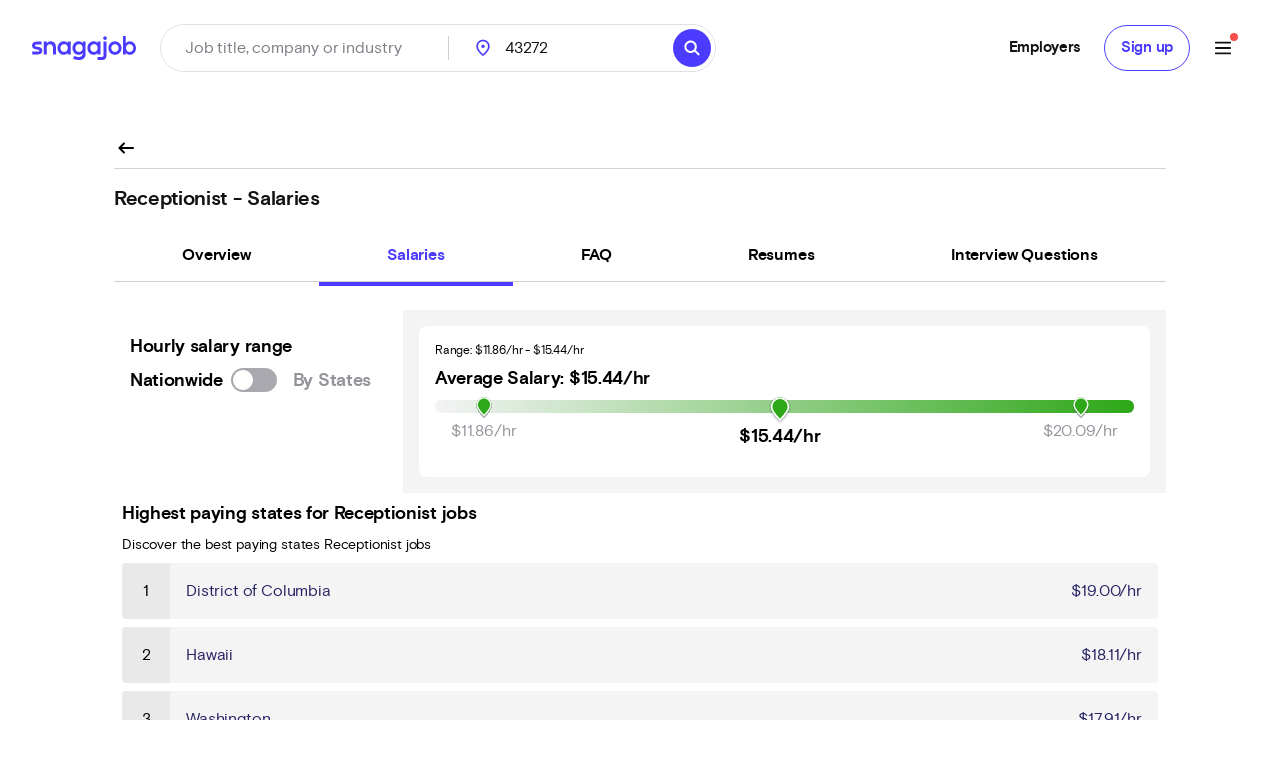

--- FILE ---
content_type: text/html; charset=utf-8
request_url: https://www.snagajob.com/career/receptionist/salary
body_size: 38140
content:
<!DOCTYPE html><html lang="en" data-critters-container><head><link rel="preconnect" href="https://fonts.gstatic.com" crossorigin>
  <meta charset="utf-8">
  <title>Average Receptionist Salary in the United States | Snagajob</title>
  <base href="/">
  <meta name="viewport" content="width=device-width, initial-scale=1">
  <meta name="google-site-verification" content="TeCRKtPW1oYWIAZ5frm-NWW1SNUYSvC29YiTegxDnts">
  <meta name="theme-color" content="#FFFFFF">
  <link rel="icon" type="image/x-icon" href="v2assets/saj/favicons/favicon.ico">
  <link rel="icon" sizes="192x192" href="v2assets/images/icons/icon.png">
  <link rel="apple-touch-icon" href="v2assets/images/icons/icon.png">
  <meta name="msapplication-square310x310logo" content="v2assets/images/icons/icon_largetile.png">
  <meta name="msapplication-square70x70logo" content="v2assets/images/icons/icon_smalltile.png">
  <meta name="msapplication-square150x150logo" content="v2assets/images/icons/icon_mediumtile.png">
  <meta name="msapplication-wide310x150logo" content="v2assets/images/icons/icon_widetile.png">
  <meta property="og:image" content="v2assets/images/facebook_site_share.png">
  <meta property="og:image:width" content="2500">
  <meta property="og:image:height" content="1313">
  <link rel="preload" as="font" type="font/woff2" href="v2assets/saj/fonts/basis-grotesque/basis-grotesque-bold.woff2" crossorigin async>
  <link rel="preload" as="font" type="font/woff2" href="v2assets/saj/fonts/basis-grotesque/basis-grotesque-regular.woff2" crossorigin async>
  <link rel="preload" as="font" type="font/woff2" href="v2assets/saj/fonts/snagajob-nib/snagajob-nib-bold.woff2" crossorigin async>
  <link rel="preconnect" href="https://www.facebook.com" crossorigin>
  <link rel="dns-prefetch" href="https://www.facebook.com" crossorigin>
  <style>@font-face{font-family:'Material Symbols Rounded';font-style:normal;font-weight:400;font-display:block;src:url(https://fonts.gstatic.com/s/materialsymbolsrounded/v311/syl0-zNym6YjUruM-QrEh7-nyTnjDwKNJ_190FjpZIvDmUSVOK7BDB_Qb9vUSzq3wzLK-P0J-V_Zs-QtQth3-jOcbTCVpeRL2w5rwZu2rIelXxc.woff2) format('woff2');}.material-symbols-rounded{font-family:'Material Symbols Rounded';font-weight:normal;font-style:normal;font-size:24px;line-height:1;letter-spacing:normal;text-transform:none;display:inline-block;white-space:nowrap;word-wrap:normal;direction:ltr;-webkit-font-feature-settings:'liga';-webkit-font-smoothing:antialiased;}</style>
<style>@font-face{font-family:Basis Grotesque Pro;src:url(/v2assets/saj/fonts/basis-grotesque/basis-grotesque-italic.woff2) format("woff2"),url(/v2assets/saj/fonts/basis-grotesque/basis-grotesque-italic.woff) format("woff");font-weight:400;font-style:italic;font-display:optional;unicode-range:U+0000-00FF,U+0131,U+0152-0153,U+02BB-02BC,U+02C6,U+02DA,U+02DC,U+2000-206F,U+2074,U+20AC,U+2122,U+2191,U+2193,U+2212,U+2215,U+FEFF,U+FFFD}@font-face{font-family:Basis Grotesque Pro;src:url(/v2assets/saj/fonts/basis-grotesque/basis-grotesque-bold.woff2) format("woff2"),url(/v2assets/saj/fonts/basis-grotesque/basis-grotesque-bold.woff) format("woff");font-weight:700;font-style:normal;font-display:optional;unicode-range:U+0000-00FF,U+0131,U+0152-0153,U+02BB-02BC,U+02C6,U+02DA,U+02DC,U+2000-206F,U+2074,U+20AC,U+2122,U+2191,U+2193,U+2212,U+2215,U+FEFF,U+FFFD}@font-face{font-family:Basis Grotesque Pro;src:url(/v2assets/saj/fonts/basis-grotesque/basis-grotesque-regular.woff2) format("woff2"),url(/v2assets/saj/fonts/basis-grotesque/basis-grotesque-regular.woff) format("woff");font-weight:400;font-style:normal;font-display:optional;unicode-range:U+0000-00FF,U+0131,U+0152-0153,U+02BB-02BC,U+02C6,U+02DA,U+02DC,U+2000-206F,U+2074,U+20AC,U+2122,U+2191,U+2193,U+2212,U+2215,U+FEFF,U+FFFD}@font-face{font-family:Basis Grotesque Pro;src:url(/v2assets/saj/fonts/basis-grotesque/basis-grotesque-bold-italic.woff2) format("woff2"),url(/v2assets/saj/fonts/basis-grotesque/basis-grotesque-bold-italic.woff) format("woff");font-weight:700;font-style:italic;font-display:optional;unicode-range:U+0000-00FF,U+0131,U+0152-0153,U+02BB-02BC,U+02C6,U+02DA,U+02DC,U+2000-206F,U+2074,U+20AC,U+2122,U+2191,U+2193,U+2212,U+2215,U+FEFF,U+FFFD}@font-face{font-family:Basis Grotesque Pro;src:url(/v2assets/saj/fonts/basis-grotesque/basis-grotesque-medium-italic.woff2) format("woff2"),url(/v2assets/saj/fonts/basis-grotesque/basis-grotesque-medium-italic.woff) format("woff");font-weight:500;font-style:italic;font-display:optional;unicode-range:U+0000-00FF,U+0131,U+0152-0153,U+02BB-02BC,U+02C6,U+02DA,U+02DC,U+2000-206F,U+2074,U+20AC,U+2122,U+2191,U+2193,U+2212,U+2215,U+FEFF,U+FFFD}@font-face{font-family:Basis Grotesque Pro;src:url(/v2assets/saj/fonts/basis-grotesque/basis-grotesque-medium.woff2) format("woff2"),url(/v2assets/saj/fonts/basis-grotesque/basis-grotesque-medium.woff) format("woff");font-weight:500;font-style:normal;font-display:optional;unicode-range:U+0000-00FF,U+0131,U+0152-0153,U+02BB-02BC,U+02C6,U+02DA,U+02DC,U+2000-206F,U+2074,U+20AC,U+2122,U+2191,U+2193,U+2212,U+2215,U+FEFF,U+FFFD}@font-face{font-family:Snagajob Nib Pro;src:url(/v2assets/saj/fonts/snagajob-nib/snagajob-nib-semi-bold.woff2) format("woff2"),url(/v2assets/saj/fonts/snagajob-nib/snagajob-nib-semi-bold.woff) format("woff");font-weight:600;font-style:normal;font-display:optional;unicode-range:U+0000-00FF,U+0131,U+0152-0153,U+02BB-02BC,U+02C6,U+02DA,U+02DC,U+2000-206F,U+2074,U+20AC,U+2122,U+2191,U+2193,U+2212,U+2215,U+FEFF,U+FFFD}@font-face{font-family:Snagajob Nib Pro;src:url(/v2assets/saj/fonts/snagajob-nib/snagajob-nib-bold.woff2) format("woff2"),url(/v2assets/saj/fonts/snagajob-nib/snagajob-nib-bold.woff) format("woff");font-weight:700;font-style:normal;font-display:optional;unicode-range:U+0000-00FF,U+0131,U+0152-0153,U+02BB-02BC,U+02C6,U+02DA,U+02DC,U+2000-206F,U+2074,U+20AC,U+2122,U+2191,U+2193,U+2212,U+2215,U+FEFF,U+FFFD}@font-face{font-family:Snagajob Nib Pro;src:url(/v2assets/saj/fonts/snagajob-nib/snagajob-nib-semi-bold-italic.woff2) format("woff2"),url(/v2assets/saj/fonts/snagajob-nib/snagajob-nib-semi-bold-italic.woff) format("woff");font-weight:600;font-style:italic;font-display:optional;unicode-range:U+0000-00FF,U+0131,U+0152-0153,U+02BB-02BC,U+02C6,U+02DA,U+02DC,U+2000-206F,U+2074,U+20AC,U+2122,U+2191,U+2193,U+2212,U+2215,U+FEFF,U+FFFD}@font-face{font-family:Snagajob Nib Pro;src:url(/v2assets/saj/fonts/snagajob-nib/snagajob-nib-bold-italic.woff2) format("woff2"),url(/v2assets/saj/fonts/snagajob-nib/snagajob-nib-bold-italic.woff) format("woff");font-weight:700;font-style:italic;font-display:optional;unicode-range:U+0000-00FF,U+0131,U+0152-0153,U+02BB-02BC,U+02C6,U+02DA,U+02DC,U+2000-206F,U+2074,U+20AC,U+2122,U+2191,U+2193,U+2212,U+2215,U+FEFF,U+FFFD}@font-face{font-family:Snagajob Nib Pro;src:url(/v2assets/saj/fonts/snagajob-nib/snagajob-nib-regular.woff2) format("woff2"),url(/v2assets/saj/fonts/snagajob-nib/snagajob-nib-regular.woff) format("woff");font-weight:400;font-style:normal;font-display:optional;unicode-range:U+0000-00FF,U+0131,U+0152-0153,U+02BB-02BC,U+02C6,U+02DA,U+02DC,U+2000-206F,U+2074,U+20AC,U+2122,U+2191,U+2193,U+2212,U+2215,U+FEFF,U+FFFD}@font-face{font-family:Snagajob Nib Pro;src:url(/v2assets/saj/fonts/snagajob-nib/snagajob-nib-italic.woff2) format("woff2"),url(/v2assets/saj/fonts/snagajob-nib/snagajob-nib-italic.woff) format("woff");font-weight:400;font-style:italic;font-display:optional;unicode-range:U+0000-00FF,U+0131,U+0152-0153,U+02BB-02BC,U+02C6,U+02DA,U+02DC,U+2000-206F,U+2074,U+20AC,U+2122,U+2191,U+2193,U+2212,U+2215,U+FEFF,U+FFFD}.container{display:block;max-width:1100px;padding:15px;margin:auto}*{box-sizing:border-box}*:focus-visible{outline:4px solid #d9d9fc}html{height:100vh;-webkit-font-smoothing:antialiased;text-rendering:optimizeLegibility;-webkit-overscroll-behavior-x:none}body{background-color:#fff;height:auto;min-height:auto;margin:0;padding:0;overflow-x:hidden}hr{border-top:none;border-left:none;border-right:none;border-bottom:solid 1px #a9a9af;margin:16px 0}[sajButton] [sajButtonSuffix].material-symbols-rounded{font-size:20px!important;align-self:center!important}[sajButtonSuffix].material-symbols-rounded{width:auto!important;height:auto!important}.sr-only{position:absolute;width:1px;height:1px;padding:0;margin:-1px;overflow:hidden;clip:rect(0,0,0,0);white-space:nowrap;border-width:0}.absolute{position:absolute}.relative{position:relative}.-right-\[6px\]{right:-6px}.-top-\[150px\]{top:-150px}.-top-\[6px\]{top:-6px}.left-8{left:8px}.left-\[14px\]{left:14px}.left-\[2px\]{left:2px}.top-\[2px\]{top:2px}.top-\[calc\(50\%-10px\)\]{top:calc(50% - 10px)}.z-20{z-index:20}.m-8{margin:8px}.mx-16{margin-left:16px;margin-right:16px}.mx-4{margin-left:4px;margin-right:4px}.mx-8{margin-left:8px;margin-right:8px}.mx-\[1px\]{margin-left:1px;margin-right:1px}.my-16{margin-top:16px;margin-bottom:16px}.my-4{margin-top:4px;margin-bottom:4px}.my-40{margin-top:40px;margin-bottom:40px}.my-8{margin-top:8px;margin-bottom:8px}.my-auto{margin-top:auto;margin-bottom:auto}.mb-0{margin-bottom:0}.mb-16{margin-bottom:16px}.mb-24{margin-bottom:24px}.mb-4{margin-bottom:4px}.mb-48{margin-bottom:48px}.mb-8{margin-bottom:8px}.mb-\[19px\]{margin-bottom:19px}.ml-16{margin-left:16px}.ml-8{margin-left:8px}.mr-16{margin-right:16px}.mr-4{margin-right:4px}.mr-8{margin-right:8px}.mt-0{margin-top:0}.mt-12{margin-top:12px}.mt-16{margin-top:16px}.mt-24{margin-top:24px}.mt-32{margin-top:32px}.box-border{box-sizing:border-box}.block{display:block}.inline-block{display:inline-block}.\!flex{display:flex!important}.flex{display:flex}.inline-flex{display:inline-flex}.grid{display:grid}.hidden{display:none}.h-12{height:12px}.h-16{height:16px}.h-24{height:24px}.h-32{height:32px}.h-\[18px\]{height:18px}.h-\[20px\]{height:20px}.h-\[56px\]{height:56px}.h-full{height:100%}.min-h-\[104px\]{min-height:104px}.w-12{width:12px}.w-16{width:16px}.w-32{width:32px}.w-\[18px\]{width:18px}.w-\[20px\]{width:20px}.w-\[46px\]{width:46px}.w-\[56px\]{width:56px}.w-full{width:100%}.max-w-full{max-width:100%}.flex-\[0_0_auto\]{flex:0 0 auto}.shrink-0{flex-shrink:0}.grow{flex-grow:1}.cursor-pointer{cursor:pointer}.snap-x{scroll-snap-type:x var(--tw-scroll-snap-strictness)}.snap-mandatory{--tw-scroll-snap-strictness: mandatory}.list-none{list-style-type:none}.grid-cols-\[auto_52px\]{grid-template-columns:auto 52px}.grid-cols-\[min-content_1fr\]{grid-template-columns:min-content 1fr}.flex-row{flex-direction:row}.flex-col{flex-direction:column}.flex-wrap{flex-wrap:wrap}.items-start{align-items:flex-start}.items-end{align-items:flex-end}.items-center{align-items:center}.justify-center{justify-content:center}.justify-between{justify-content:space-between}.gap-16{gap:16px}.gap-24{gap:24px}.gap-8{gap:8px}.gap-x-8{-moz-column-gap:8px;column-gap:8px}.\!overflow-auto{overflow:auto!important}.overflow-hidden{overflow:hidden}.overflow-scroll{overflow:scroll}.overflow-x-auto{overflow-x:auto}.truncate{overflow:hidden;text-overflow:ellipsis;white-space:nowrap}.text-ellipsis{text-overflow:ellipsis}.whitespace-nowrap{white-space:nowrap}.whitespace-pre{white-space:pre}.rounded-12{border-radius:12px}.rounded-24{border-radius:24px}.rounded-4{border-radius:4px}.rounded-8{border-radius:8px}.rounded-\[100px\]{border-radius:100px}.rounded-\[28px\]{border-radius:28px}.rounded-\[4px\]{border-radius:4px}.rounded-full{border-radius:100%}.border{border-width:1px}.border-b{border-bottom-width:1px}.border-solid{border-style:solid}.border-gray-100{--tw-border-opacity: 1;border-color:rgb(233 233 234 / var(--tw-border-opacity))}.border-gray-200{--tw-border-opacity: 1;border-color:rgb(223 223 225 / var(--tw-border-opacity))}.border-gray-300{--tw-border-opacity: 1;border-color:rgb(207 207 209 / var(--tw-border-opacity))}.border-primary-500{--tw-border-opacity: 1;border-color:rgb(75 59 255 / var(--tw-border-opacity))}.\!bg-purple-300{--tw-bg-opacity: 1 !important;background-color:rgb(217 217 252 / var(--tw-bg-opacity))!important}.bg-gray-50{--tw-bg-opacity: 1;background-color:rgb(244 244 245 / var(--tw-bg-opacity))}.bg-gray-500{--tw-bg-opacity: 1;background-color:rgb(169 169 175 / var(--tw-bg-opacity))}.bg-primary-100{--tw-bg-opacity: 1;background-color:rgb(242 242 252 / var(--tw-bg-opacity))}.bg-primary-500{--tw-bg-opacity: 1;background-color:rgb(75 59 255 / var(--tw-bg-opacity))}.bg-white{--tw-bg-opacity: 1;background-color:rgb(255 255 255 / var(--tw-bg-opacity))}.p-16{padding:16px}.\!py-24{padding-top:24px!important;padding-bottom:24px!important}.px-12{padding-left:12px;padding-right:12px}.px-16{padding-left:16px;padding-right:16px}.px-24{padding-left:24px;padding-right:24px}.py-12{padding-top:12px;padding-bottom:12px}.py-16{padding-top:16px;padding-bottom:16px}.py-8{padding-top:8px;padding-bottom:8px}.pb-4{padding-bottom:4px}.pl-0{padding-left:0}.pl-24{padding-left:24px}.pt-16{padding-top:16px}.text-left{text-align:left}.text-center{text-align:center}.text-right{text-align:right}.text-\[18px\]{font-size:18px}.text-\[20px\]{font-size:20px}.font-bold{font-weight:700}.\!text-purple-600{--tw-text-opacity: 1 !important;color:rgb(57 33 215 / var(--tw-text-opacity))!important}.text-gray-400{--tw-text-opacity: 1;color:rgb(187 187 191 / var(--tw-text-opacity))}.text-gray-600{--tw-text-opacity: 1;color:rgb(126 125 134 / var(--tw-text-opacity))}.text-gray-700{--tw-text-opacity: 1;color:rgb(83 82 94 / var(--tw-text-opacity))}.text-gray-900{--tw-text-opacity: 1;color:rgb(19 18 21 / var(--tw-text-opacity))}.text-primary-500{--tw-text-opacity: 1;color:rgb(75 59 255 / var(--tw-text-opacity))}.text-white{--tw-text-opacity: 1;color:rgb(255 255 255 / var(--tw-text-opacity))}.no-underline{text-decoration-line:none}.opacity-0{opacity:0}.shadow-300{--tw-shadow: 0px 6px 32px 0px #00000029;--tw-shadow-colored: 0px 6px 32px 0px var(--tw-shadow-color);box-shadow:var(--tw-ring-offset-shadow, 0 0 #0000),var(--tw-ring-shadow, 0 0 #0000),var(--tw-shadow)}.\!outline-0{outline-width:0px!important}.outline-0{outline-width:0px}.transition-colors{transition-property:color,background-color,border-color,text-decoration-color,fill,stroke;transition-timing-function:cubic-bezier(.4,0,.2,1);transition-duration:.15s}.transition-transform{transition-property:transform;transition-timing-function:cubic-bezier(.4,0,.2,1);transition-duration:.15s}.ease-linear{transition-timing-function:linear}.line-clamp-2{overflow:hidden;display:-webkit-box;-webkit-box-orient:vertical;-webkit-line-clamp:2}.heading-100{font-family:Basis Grotesque Pro,-apple-system,BlinkMacSystemFont,avenir next,avenir,segoe ui,helvetica neue,helvetica,Cantarell,Ubuntu,roboto,noto,arial,sans-serif;font-weight:700;line-height:26px;font-size:18px;letter-spacing:-.02rem}.heading-200{font-family:Basis Grotesque Pro,-apple-system,BlinkMacSystemFont,avenir next,avenir,segoe ui,helvetica neue,helvetica,Cantarell,Ubuntu,roboto,noto,arial,sans-serif;font-weight:700;line-height:28px;font-size:20px;letter-spacing:-.02rem}.heading-250{font-family:"Snagajob Nib Pro",Iowan Old Style,Apple Garamond,Baskerville,Times New Roman,Droid Serif,Times,Source Serif Pro,serif,Apple Color Emoji,Segoe UI Emoji,Segoe UI Symbol;font-weight:700;line-height:30px;font-size:22px;letter-spacing:-.02rem}.body-md{font-family:Basis Grotesque Pro,-apple-system,BlinkMacSystemFont,avenir next,avenir,segoe ui,helvetica neue,helvetica,Cantarell,Ubuntu,roboto,noto,arial,sans-serif;font-weight:400;line-height:24px;font-size:16px;letter-spacing:-.01rem}.body-sm{font-family:Basis Grotesque Pro,-apple-system,BlinkMacSystemFont,avenir next,avenir,segoe ui,helvetica neue,helvetica,Cantarell,Ubuntu,roboto,noto,arial,sans-serif;font-weight:400;line-height:20px;font-size:14px;letter-spacing:-.01rem}.body-strong-sm{font-family:Basis Grotesque Pro,-apple-system,BlinkMacSystemFont,avenir next,avenir,segoe ui,helvetica neue,helvetica,Cantarell,Ubuntu,roboto,noto,arial,sans-serif;font-weight:700;line-height:20px;font-size:14px;letter-spacing:-.01rem}.ui-md{font-family:Basis Grotesque Pro,-apple-system,BlinkMacSystemFont,avenir next,avenir,segoe ui,helvetica neue,helvetica,Cantarell,Ubuntu,roboto,noto,arial,sans-serif;font-weight:400;line-height:20px;font-size:16px;letter-spacing:-.01rem}.ui-sm{font-family:Basis Grotesque Pro,-apple-system,BlinkMacSystemFont,avenir next,avenir,segoe ui,helvetica neue,helvetica,Cantarell,Ubuntu,roboto,noto,arial,sans-serif;font-weight:400;line-height:16px;font-size:14px;letter-spacing:-.01rem}.ui-xs{font-family:Basis Grotesque Pro,-apple-system,BlinkMacSystemFont,avenir next,avenir,segoe ui,helvetica neue,helvetica,Cantarell,Ubuntu,roboto,noto,arial,sans-serif;font-weight:400;line-height:16px;font-size:12px;letter-spacing:-.01rem}.ui-medium-md{font-family:Basis Grotesque Pro,-apple-system,BlinkMacSystemFont,avenir next,avenir,segoe ui,helvetica neue,helvetica,Cantarell,Ubuntu,roboto,noto,arial,sans-serif;font-weight:500;line-height:20px;font-size:16px;letter-spacing:-.01rem}.ui-medium-sm{font-family:Basis Grotesque Pro,-apple-system,BlinkMacSystemFont,avenir next,avenir,segoe ui,helvetica neue,helvetica,Cantarell,Ubuntu,roboto,noto,arial,sans-serif;font-weight:500;line-height:16px;font-size:14px;letter-spacing:-.01rem}.ui-strong-md{font-family:Basis Grotesque Pro,-apple-system,BlinkMacSystemFont,avenir next,avenir,segoe ui,helvetica neue,helvetica,Cantarell,Ubuntu,roboto,noto,arial,sans-serif;font-weight:700;line-height:20px;font-size:16px;letter-spacing:-.01rem}.no-scrollbar{-ms-overflow-style:none;scrollbar-width:none}.no-scrollbar::-webkit-scrollbar{display:none}*,:before,:after{box-sizing:border-box;border-width:0;border-style:solid;border-color:currentColor}:before,:after{--tw-content: ""}html{line-height:1.5;-webkit-text-size-adjust:100%;-moz-tab-size:4;tab-size:4;font-family:ui-sans-serif,system-ui,sans-serif,"Apple Color Emoji","Segoe UI Emoji",Segoe UI Symbol,"Noto Color Emoji";font-feature-settings:normal;font-variation-settings:normal;-webkit-tap-highlight-color:transparent}body{margin:0;line-height:inherit}hr{height:0;color:inherit;border-top-width:1px}h1,h2,h3{font-size:inherit;font-weight:inherit}a{color:inherit;text-decoration:inherit}strong{font-weight:bolder}button,input{font-family:inherit;font-feature-settings:inherit;font-variation-settings:inherit;font-size:100%;font-weight:inherit;line-height:inherit;letter-spacing:inherit;color:inherit;margin:0;padding:0}button{text-transform:none}button{-webkit-appearance:button;background-color:transparent;background-image:none}[type=search]{-webkit-appearance:textfield;outline-offset:-2px}h1,h2,h3,hr,p{margin:0}ul{list-style:none;margin:0;padding:0}input::placeholder{opacity:1;color:#9ca3af}button,[role=button]{cursor:pointer}img,svg{display:block;vertical-align:middle}img{max-width:100%;height:auto}svg{fill:currentColor}a:focus-visible:not([sajbutton]){border-radius:4px;box-shadow:0 0 0 4px #e6e6fa;outline:none}body{font-family:Basis Grotesque Pro,-apple-system,BlinkMacSystemFont,avenir next,avenir,segoe ui,helvetica neue,helvetica,Cantarell,Ubuntu,roboto,noto,arial,sans-serif;font-weight:400;line-height:24px;font-size:16px;letter-spacing:-.01rem}*,:before,:after{--tw-border-spacing-x: 0;--tw-border-spacing-y: 0;--tw-translate-x: 0;--tw-translate-y: 0;--tw-rotate: 0;--tw-skew-x: 0;--tw-skew-y: 0;--tw-scale-x: 1;--tw-scale-y: 1;--tw-pan-x: ;--tw-pan-y: ;--tw-pinch-zoom: ;--tw-scroll-snap-strictness: proximity;--tw-gradient-from-position: ;--tw-gradient-via-position: ;--tw-gradient-to-position: ;--tw-ordinal: ;--tw-slashed-zero: ;--tw-numeric-figure: ;--tw-numeric-spacing: ;--tw-numeric-fraction: ;--tw-ring-inset: ;--tw-ring-offset-width: 0px;--tw-ring-offset-color: #fff;--tw-ring-color: rgb(59 130 246 / .5);--tw-ring-offset-shadow: 0 0 #0000;--tw-ring-shadow: 0 0 #0000;--tw-shadow: 0 0 #0000;--tw-shadow-colored: 0 0 #0000;--tw-blur: ;--tw-brightness: ;--tw-contrast: ;--tw-grayscale: ;--tw-hue-rotate: ;--tw-invert: ;--tw-saturate: ;--tw-sepia: ;--tw-drop-shadow: ;--tw-backdrop-blur: ;--tw-backdrop-brightness: ;--tw-backdrop-contrast: ;--tw-backdrop-grayscale: ;--tw-backdrop-hue-rotate: ;--tw-backdrop-invert: ;--tw-backdrop-opacity: ;--tw-backdrop-saturate: ;--tw-backdrop-sepia: ;--tw-contain-size: ;--tw-contain-layout: ;--tw-contain-paint: ;--tw-contain-style: }.container{width:100%}@media (min-width: 600px){.container{max-width:600px}}@media (min-width: 840px){.container{max-width:840px}}@media (min-width: 960px){.container{max-width:960px}}@media (min-width: 1280px){.container{max-width:1280px}}.empty\:hidden:empty{display:none}.focus-within\:border-primary-500:focus-within{--tw-border-opacity: 1;border-color:rgb(75 59 255 / var(--tw-border-opacity))}.hover\:cursor-pointer:hover{cursor:pointer}.hover\:\!border-gray-50:hover{--tw-border-opacity: 1 !important;border-color:rgb(244 244 245 / var(--tw-border-opacity))!important}.hover\:border-gray-500:hover{--tw-border-opacity: 1;border-color:rgb(169 169 175 / var(--tw-border-opacity))}.hover\:border-primary-600:hover{--tw-border-opacity: 1;border-color:rgb(57 33 215 / var(--tw-border-opacity))}.hover\:\!bg-gray-50:hover{--tw-bg-opacity: 1 !important;background-color:rgb(244 244 245 / var(--tw-bg-opacity))!important}.hover\:bg-primary-200:hover{--tw-bg-opacity: 1;background-color:rgb(230 230 250 / var(--tw-bg-opacity))}.hover\:bg-primary-600:hover{--tw-bg-opacity: 1;background-color:rgb(57 33 215 / var(--tw-bg-opacity))}.hover\:text-primary-600:hover{--tw-text-opacity: 1;color:rgb(57 33 215 / var(--tw-text-opacity))}.hover\:shadow-outer-border-b:hover{--tw-shadow: 0 4px 0 rgba(0, 0, 0, .3);--tw-shadow-colored: 0 4px 0 var(--tw-shadow-color);box-shadow:var(--tw-ring-offset-shadow, 0 0 #0000),var(--tw-ring-shadow, 0 0 #0000),var(--tw-shadow)}.focus\:outline-none:focus{outline:2px solid transparent;outline-offset:2px}.focus-visible\:top-8:focus-visible{top:8px}.focus-visible\:border-primary-200:focus-visible{--tw-border-opacity: 1;border-color:rgb(230 230 250 / var(--tw-border-opacity))}.focus-visible\:border-primary-500:focus-visible{--tw-border-opacity: 1;border-color:rgb(75 59 255 / var(--tw-border-opacity))}.focus-visible\:opacity-100:focus-visible{opacity:1}.focus-visible\:outline:focus-visible{outline-style:solid}.focus-visible\:outline-0:focus-visible{outline-width:0px}.focus-visible\:outline-4:focus-visible{outline-width:4px}.focus-visible\:outline-offset-2:focus-visible{outline-offset:2px}.focus-visible\:outline-primary-200:focus-visible{outline-color:#e6e6fa}.focus-visible\:ring-4:focus-visible{--tw-ring-offset-shadow: var(--tw-ring-inset) 0 0 0 var(--tw-ring-offset-width) var(--tw-ring-offset-color);--tw-ring-shadow: var(--tw-ring-inset) 0 0 0 calc(4px + var(--tw-ring-offset-width)) var(--tw-ring-color);box-shadow:var(--tw-ring-offset-shadow),var(--tw-ring-shadow),var(--tw-shadow, 0 0 #0000)}.focus-visible\:ring-\[3px\]:focus-visible{--tw-ring-offset-shadow: var(--tw-ring-inset) 0 0 0 var(--tw-ring-offset-width) var(--tw-ring-offset-color);--tw-ring-shadow: var(--tw-ring-inset) 0 0 0 calc(3px + var(--tw-ring-offset-width)) var(--tw-ring-color);box-shadow:var(--tw-ring-offset-shadow),var(--tw-ring-shadow),var(--tw-shadow, 0 0 #0000)}.focus-visible\:ring-inset:focus-visible{--tw-ring-inset: inset}.focus-visible\:ring-primary-200:focus-visible{--tw-ring-opacity: 1;--tw-ring-color: rgb(230 230 250 / var(--tw-ring-opacity))}.focus-visible\:ring-primary-300:focus-visible{--tw-ring-opacity: 1;--tw-ring-color: rgb(217 217 252 / var(--tw-ring-opacity))}.disabled\:bg-gray-200:disabled{--tw-bg-opacity: 1;background-color:rgb(223 223 225 / var(--tw-bg-opacity))}.disabled\:text-gray-300:disabled{--tw-text-opacity: 1;color:rgb(207 207 209 / var(--tw-text-opacity))}.disabled\:hover\:border-gray-200:hover:disabled{--tw-border-opacity: 1;border-color:rgb(223 223 225 / var(--tw-border-opacity))}.selected\:text-primary-500[aria-selected=true]:not(:hover){--tw-text-opacity: 1;color:rgb(75 59 255 / var(--tw-text-opacity))}.selected\:shadow-outer-border-b[aria-selected=true]:not(:hover){--tw-shadow: 0 4px 0 rgba(0, 0, 0, .3);--tw-shadow-colored: 0 4px 0 var(--tw-shadow-color);box-shadow:var(--tw-ring-offset-shadow, 0 0 #0000),var(--tw-ring-shadow, 0 0 #0000),var(--tw-shadow)}.selected\:shadow-primary-500[aria-selected=true]:not(:hover){--tw-shadow-color: #4b3bff;--tw-shadow: var(--tw-shadow-colored)}.children\:h-16>*{height:16px}.children\:flex-\[0_0_85\%\]>*{flex:0 0 85%}.children\:snap-center>*{scroll-snap-align:center}.children\:\!ring-\[0px\]>*{--tw-ring-offset-shadow: var(--tw-ring-inset) 0 0 0 var(--tw-ring-offset-width) var(--tw-ring-offset-color) !important;--tw-ring-shadow: var(--tw-ring-inset) 0 0 0 calc(0px + var(--tw-ring-offset-width)) var(--tw-ring-color) !important;box-shadow:var(--tw-ring-offset-shadow),var(--tw-ring-shadow),var(--tw-shadow, 0 0 #0000)!important}@media (min-width: 600px){.tablet\:\!mx-0{margin-left:0!important;margin-right:0!important}.tablet\:ml-24{margin-left:24px}.tablet\:mr-24{margin-right:24px}.tablet\:mt-0{margin-top:0}.tablet\:flex{display:flex}.tablet\:heading-300{font-family:Basis Grotesque Pro,-apple-system,BlinkMacSystemFont,avenir next,avenir,segoe ui,helvetica neue,helvetica,Cantarell,Ubuntu,roboto,noto,arial,sans-serif;font-weight:700;line-height:32px;font-size:24px;letter-spacing:-.02rem}.tablet\:first\:\!ml-0:first-child{margin-left:0!important}.tablet\:last\:\!mr-0:last-child{margin-right:0!important}.tablet\:children\:flex-\[0_0_calc\(100\%_\/_2_-_12px\)\]>*{flex:0 0 calc(50% - 12px)}.tablet\:child\(2n\+1\)\:snap-start>*:nth-child(odd){scroll-snap-align:start}.tablet\:not-child\(2n\+1\)\:snap-align-none>*:not(:nth-child(odd)){scroll-snap-align:none}}@media (min-width: 840px){.tablet-lg\:children\:flex-\[0_0_calc\(100\%_\/_3_-_16px\)\]>*{flex:0 0 calc(100% / 3 - 16px)}.tablet-lg\:child\(3n\+1\)\:snap-start>*:nth-child(3n+1){scroll-snap-align:start}.tablet-lg\:not-child\(3n\+1\)\:snap-align-none>*:not(:nth-child(3n+1)){scroll-snap-align:none}}@media (min-width: 960px){.desktop\:left-24{left:24px}.desktop\:mx-8{margin-left:8px;margin-right:8px}.desktop\:my-0{margin-top:0;margin-bottom:0}.desktop\:mt-0{margin-top:0}.desktop\:block{display:block}.desktop\:flex{display:flex}.desktop\:hidden{display:none}.desktop\:p-24{padding:24px}.desktop\:children\:flex-\[0_0_calc\(100\%_\/_4_-_18px\)\]>*{flex:0 0 calc(25% - 18px)}.desktop\:child\(4n\+1\)\:snap-start>*:nth-child(4n+1){scroll-snap-align:start}.desktop\:not-child\(4n\+1\)\:snap-align-none>*:not(:nth-child(4n+1)){scroll-snap-align:none}}
</style><link rel="stylesheet" href="worker-marketing-app/styles.a6f16a034bc1fdf9.css" media="print" onload="this.media='all'"><noscript><link rel="stylesheet" href="worker-marketing-app/styles.a6f16a034bc1fdf9.css"></noscript><style ng-app-id="ng">[_nghost-ng-c3469829097]:empty{display:none}

/*# sourceMappingURL=mobile-navigation-bar.component.ts-angular-inline--46.css.map*/</style><style ng-app-id="ng">[_nghost-ng-c1951001662]{display:block;padding-top:32px;padding-bottom:32px}</style><style ng-app-id="ng">[_nghost-ng-c1412904036]{display:block;margin:auto;min-height:75vh}[_nghost-ng-c1412904036]   .page-buffer[_ngcontent-ng-c1412904036]{height:auto;min-height:.05px}.padding[_nghost-ng-c1412904036]{padding:0 0 40px}.wide[_nghost-ng-c1412904036]{max-width:1100px;padding:0 24px}.narrow[_nghost-ng-c1412904036]{max-width:519px}.standard[_nghost-ng-c1412904036]{max-width:824px}@media (max-width: 599.99px),(min-width: 600px) and (max-width: 959.99px){.padding[_nghost-ng-c1412904036]{padding:0 0 16px}[_nghost-ng-c1412904036]   h1[_ngcontent-ng-c1412904036]{margin-left:16px}.mobile-padding[_nghost-ng-c1412904036]{padding:0 16px 40px}.mobile-padding[_nghost-ng-c1412904036]   h1[_ngcontent-ng-c1412904036]{margin-left:0}}@media (min-width: 960px) and (max-width: 1279.99px){.padding[_nghost-ng-c1412904036]{padding:0 24px 40px}}[_nghost-ng-c1412904036]   h1.left[_ngcontent-ng-c1412904036]{text-align:left}[_nghost-ng-c1412904036]   h1.center[_ngcontent-ng-c1412904036]{text-align:center}[_nghost-ng-c1412904036]   .beta-container[_ngcontent-ng-c1412904036]{text-align:center}[_nghost-ng-c1412904036]   .beta-container[_ngcontent-ng-c1412904036]   .beta-tag[_ngcontent-ng-c1412904036]{background-color:#007672;border-radius:2px;color:#fff;font-size:10px;padding:4px;font-weight:700}</style><style ng-app-id="ng">[_nghost-ng-c3852160807]{display:flex;align-items:flex-end;padding-bottom:8px;width:100%;border-bottom:solid 1px #D4D4D7}</style><style ng-app-id="ng">[_nghost-ng-c2543318347]{display:block}</style><style ng-app-id="ng">[_nghost-ng-c170534336]{display:block}

/*# sourceMappingURL=breadcrumbs.component.ts-angular-inline--54.css.map*/</style><style ng-app-id="ng">[_nghost-ng-c3545330130]{display:block;width:100%}.stickyHeader[_nghost-ng-c3545330130]{position:sticky;top:0;z-index:20}@media (min-width: 960px){.stickyHeader[_nghost-ng-c3545330130]{position:static;z-index:0}}.transparent-background[_nghost-ng-c3545330130]   header[_ngcontent-ng-c3545330130]{background:transparent}[_nghost-ng-c3545330130]   .updates-drawer-container[_ngcontent-ng-c3545330130]{overflow:visible;z-index:50}[_nghost-ng-c3545330130]   .updates-drawer-container[_ngcontent-ng-c3545330130]   .mat-drawer[_ngcontent-ng-c3545330130]{width:100vw;height:100vh;background-color:#fff;position:fixed;top:0;box-shadow:-4px 0 8px -5px #29283666}@media (min-width: 600px){[_nghost-ng-c3545330130]   .updates-drawer-container[_ngcontent-ng-c3545330130]   .mat-drawer[_ngcontent-ng-c3545330130]{height:calc(100vh - 102px);width:340px}}</style><style ng-app-id="ng">[sajbutton][disabled][_ngcontent-ng-c220151735]{opacity:.45;pointer-events:none}.footer[_ngcontent-ng-c220151735]{min-height:300px;margin-top:0;background-color:#f4f4f5;color:#131215;padding:32px}.footer[_ngcontent-ng-c220151735]   .container[_ngcontent-ng-c220151735]{padding:0}@media (min-width: 960px) and (max-width: 1279.99px),(min-width: 1280px) and (max-width: 1919.99px),(min-width: 1920px){.footer[_ngcontent-ng-c220151735]{margin-top:0;padding:64px 16px 16px}}.footer[_ngcontent-ng-c220151735]   a[_ngcontent-ng-c220151735]:active, .footer[_ngcontent-ng-c220151735]   a[_ngcontent-ng-c220151735]:link, .footer[_ngcontent-ng-c220151735]   a[_ngcontent-ng-c220151735]:visited{color:#302f38}.footer[_ngcontent-ng-c220151735]   a[_ngcontent-ng-c220151735]:hover{text-decoration:underline}.footer[_ngcontent-ng-c220151735]   h2.mobile[_ngcontent-ng-c220151735]{padding:14px 0;margin:0}.footer[_ngcontent-ng-c220151735]   .logo[_ngcontent-ng-c220151735]{display:block;width:121px;margin:24px auto}.footer[_ngcontent-ng-c220151735]   .columns[_ngcontent-ng-c220151735]{max-width:100%;display:block}@media (min-width: 960px) and (max-width: 1279.99px),(min-width: 1280px) and (max-width: 1919.99px),(min-width: 1920px){.footer[_ngcontent-ng-c220151735]   .columns[_ngcontent-ng-c220151735]{display:grid;grid-template-columns:200px 200px auto 140px;grid-column-gap:64px;border-bottom:1px solid #dfdfe1;margin:auto auto 24px;padding-bottom:8px}}.footer[_ngcontent-ng-c220151735]   .columns[_ngcontent-ng-c220151735]   .accordion[_ngcontent-ng-c220151735]{border-bottom:1px solid #dfdfe1;font-size:16px;text-align:left;-ms-grid-column:1;-ms-grid-row:2}@media (min-width: 960px) and (max-width: 1279.99px),(min-width: 1280px) and (max-width: 1919.99px),(min-width: 1920px){.footer[_ngcontent-ng-c220151735]   .columns[_ngcontent-ng-c220151735]   .accordion[_ngcontent-ng-c220151735]{border-bottom:none!important}}.footer[_ngcontent-ng-c220151735]   .columns[_ngcontent-ng-c220151735]   .accordion[_ngcontent-ng-c220151735] > div[_ngcontent-ng-c220151735]{display:block;text-align:left}.footer[_ngcontent-ng-c220151735]   .columns[_ngcontent-ng-c220151735]   .accordion[_ngcontent-ng-c220151735]:first-child{-ms-grid-column:1;-ms-grid-row:1}.footer[_ngcontent-ng-c220151735]   .columns[_ngcontent-ng-c220151735]   .accordion[_ngcontent-ng-c220151735]:last-child{-ms-grid-column:5;-ms-grid-row:1}.footer[_ngcontent-ng-c220151735]   .columns[_ngcontent-ng-c220151735]   .accordion[_ngcontent-ng-c220151735]   .accordion-header.mobile[_ngcontent-ng-c220151735]{display:flex}@media (min-width: 960px) and (max-width: 1279.99px),(min-width: 1280px) and (max-width: 1919.99px),(min-width: 1920px){.footer[_ngcontent-ng-c220151735]   .columns[_ngcontent-ng-c220151735]   .accordion[_ngcontent-ng-c220151735]   .accordion-header.mobile[_ngcontent-ng-c220151735]{display:none}}.footer[_ngcontent-ng-c220151735]   .columns[_ngcontent-ng-c220151735]   .accordion[_ngcontent-ng-c220151735]   .accordion-header.desktop[_ngcontent-ng-c220151735]{display:none}@media (min-width: 960px) and (max-width: 1279.99px),(min-width: 1280px) and (max-width: 1919.99px),(min-width: 1920px){.footer[_ngcontent-ng-c220151735]   .columns[_ngcontent-ng-c220151735]   .accordion[_ngcontent-ng-c220151735]   .accordion-header.desktop[_ngcontent-ng-c220151735]{display:block}}.footer[_ngcontent-ng-c220151735]   .columns[_ngcontent-ng-c220151735]   .accordion[_ngcontent-ng-c220151735]   button.accordion-header[_ngcontent-ng-c220151735]{display:flex;justify-content:space-between;width:100%;padding:14px 0}.footer[_ngcontent-ng-c220151735]   .columns[_ngcontent-ng-c220151735]   .accordion[_ngcontent-ng-c220151735]   .toggle-icon[_ngcontent-ng-c220151735]{visibility:visible}@media (min-width: 960px) and (max-width: 1279.99px),(min-width: 1280px) and (max-width: 1919.99px),(min-width: 1920px){.footer[_ngcontent-ng-c220151735]   .columns[_ngcontent-ng-c220151735]   .accordion[_ngcontent-ng-c220151735]   .toggle-icon[_ngcontent-ng-c220151735]{visibility:hidden}}.footer[_ngcontent-ng-c220151735]   .columns[_ngcontent-ng-c220151735]   .accordion[_ngcontent-ng-c220151735]   .toggle-icon[_ngcontent-ng-c220151735]   i[_ngcontent-ng-c220151735]:focus-visible{outline:none;border:none}.footer[_ngcontent-ng-c220151735]   .columns[_ngcontent-ng-c220151735]   ul[_ngcontent-ng-c220151735]{display:none}@media (min-width: 960px) and (max-width: 1279.99px),(min-width: 1280px) and (max-width: 1919.99px),(min-width: 1920px){.footer[_ngcontent-ng-c220151735]   .columns[_ngcontent-ng-c220151735]   ul[_ngcontent-ng-c220151735]{display:block}}.footer[_ngcontent-ng-c220151735]   .columns[_ngcontent-ng-c220151735]   ul.show[_ngcontent-ng-c220151735]{display:block}.footer[_ngcontent-ng-c220151735]   .legal-links[_ngcontent-ng-c220151735]{display:flex;flex-flow:row wrap;align-items:flex-start}.footer[_ngcontent-ng-c220151735]   ul[_ngcontent-ng-c220151735]{list-style:none;padding:0}.footer[_ngcontent-ng-c220151735]   ul[_ngcontent-ng-c220151735]   li[_ngcontent-ng-c220151735]{padding-bottom:8px}@media (min-width: 960px) and (max-width: 1279.99px),(min-width: 1280px) and (max-width: 1919.99px),(min-width: 1920px){.footer[_ngcontent-ng-c220151735]   ul[_ngcontent-ng-c220151735]   li[_ngcontent-ng-c220151735]{padding-bottom:16px}}.footer[_ngcontent-ng-c220151735]   .legal[_ngcontent-ng-c220151735]{font-size:12px;margin-top:16px}@media (min-width: 960px) and (max-width: 1279.99px),(min-width: 1280px) and (max-width: 1919.99px),(min-width: 1920px){.footer[_ngcontent-ng-c220151735]   .legal[_ngcontent-ng-c220151735]{font-size:14px!important;margin-top:0}}.footer[_ngcontent-ng-c220151735]   .legal[_ngcontent-ng-c220151735]   ul[_ngcontent-ng-c220151735]{list-style:none;display:inline-flex}.footer[_ngcontent-ng-c220151735]   .legal[_ngcontent-ng-c220151735]   ul[_ngcontent-ng-c220151735]   li[_ngcontent-ng-c220151735]{margin-right:20px}.footer[_ngcontent-ng-c220151735]   .legal[_ngcontent-ng-c220151735]   ul[_ngcontent-ng-c220151735]   li[_ngcontent-ng-c220151735]   i[_ngcontent-ng-c220151735]{font-size:16px}.footer[_ngcontent-ng-c220151735]   .stores[_ngcontent-ng-c220151735]   a[_ngcontent-ng-c220151735]{padding:0;margin:0 16px 0 0;display:inline-block;font-size:0}@media (min-width: 960px) and (max-width: 1279.99px),(min-width: 1280px) and (max-width: 1919.99px),(min-width: 1920px){.footer[_ngcontent-ng-c220151735]   .stores[_ngcontent-ng-c220151735]   a[_ngcontent-ng-c220151735]{margin-right:0}}.footer[_ngcontent-ng-c220151735]   .stores[_ngcontent-ng-c220151735]   img[_ngcontent-ng-c220151735]{width:120px}@media (min-width: 960px) and (max-width: 1279.99px),(min-width: 1280px) and (max-width: 1919.99px),(min-width: 1920px){.footer[_ngcontent-ng-c220151735]   .stores[_ngcontent-ng-c220151735]   img[_ngcontent-ng-c220151735]{width:135px}}.footer[_ngcontent-ng-c220151735]   .social[_ngcontent-ng-c220151735]{grid-column:span 4;text-align:left;font-size:16px!important}@media (min-width: 960px) and (max-width: 1279.99px),(min-width: 1280px) and (max-width: 1919.99px),(min-width: 1920px){.footer[_ngcontent-ng-c220151735]   .social[_ngcontent-ng-c220151735]{text-align:right}}.footer[_ngcontent-ng-c220151735]   .social[_ngcontent-ng-c220151735]   ul[_ngcontent-ng-c220151735]{display:inherit;margin-top:32px}@media (min-width: 960px) and (max-width: 1279.99px),(min-width: 1280px) and (max-width: 1919.99px),(min-width: 1920px){.footer[_ngcontent-ng-c220151735]   .social[_ngcontent-ng-c220151735]   ul[_ngcontent-ng-c220151735]{margin-top:0;margin-right:4px}}.footer[_ngcontent-ng-c220151735]   .social[_ngcontent-ng-c220151735]   ul[_ngcontent-ng-c220151735]   li[_ngcontent-ng-c220151735]{display:inline-block;margin-left:0;margin-right:32px}@media (min-width: 960px) and (max-width: 1279.99px),(min-width: 1280px) and (max-width: 1919.99px),(min-width: 1920px){.footer[_ngcontent-ng-c220151735]   .social[_ngcontent-ng-c220151735]   ul[_ngcontent-ng-c220151735]   li[_ngcontent-ng-c220151735]{margin-left:24px;margin-right:0}}.footer[_ngcontent-ng-c220151735]   .hide-mobile[_ngcontent-ng-c220151735]{display:none}@media (min-width: 960px) and (max-width: 1279.99px),(min-width: 1280px) and (max-width: 1919.99px),(min-width: 1920px){.footer[_ngcontent-ng-c220151735]   .hide-mobile[_ngcontent-ng-c220151735]{display:inherit}}.footer[_ngcontent-ng-c220151735]   .show-mobile[_ngcontent-ng-c220151735]{display:inherit}@media (min-width: 960px) and (max-width: 1279.99px),(min-width: 1280px) and (max-width: 1919.99px),(min-width: 1920px){.footer[_ngcontent-ng-c220151735]   .show-mobile[_ngcontent-ng-c220151735]{display:none}}</style><style ng-app-id="ng">[_nghost-ng-c1582118416]{display:block;width:100%}[_nghost-ng-c1582118416]   header[_ngcontent-ng-c1582118416]{min-height:78px}[_nghost-ng-c1582118416]   header.no-padding[_ngcontent-ng-c1582118416]{padding-top:0;padding-bottom:0}[_nghost-ng-c1582118416]   header[_ngcontent-ng-c1582118416]     nav-item{margin-right:0}[_nghost-ng-c1582118416]   .login-button-container[_ngcontent-ng-c1582118416]   button[_ngcontent-ng-c1582118416], [_nghost-ng-c1582118416]   .login-button-container[_ngcontent-ng-c1582118416]   a[_ngcontent-ng-c1582118416]{width:100%}[_nghost-ng-c1582118416]   mobile-menu-header[_ngcontent-ng-c1582118416]   button[_ngcontent-ng-c1582118416]{background:none;border:none;padding:0}[_nghost-ng-c1582118416]   .top-level-nav[_ngcontent-ng-c1582118416]{background:none;color:inherit;font:inherit;cursor:pointer;outline:inherit;width:100%;display:flex;align-items:center;justify-content:space-between}</style><style ng-app-id="ng">[_nghost-ng-c1477460928]{display:grid;align-items:center;color:#fff;padding:12px 16px;position:relative;background:#fff;grid-template-columns:auto 1fr;min-height:102px}@media (min-width: 960px){[_nghost-ng-c1477460928]{grid-template-columns:auto auto 1fr;padding:12px 32px}}[_nghost-ng-c1477460928]   .logo-container[_ngcontent-ng-c1477460928], [_nghost-ng-c1477460928]   .logo-container[_ngcontent-ng-c1477460928]   a[_ngcontent-ng-c1477460928]{display:flex}.utility-nav[_nghost-ng-c1477460928]   .logo-container[_ngcontent-ng-c1477460928]{display:none}.utility-nav[_nghost-ng-c1477460928]   .nav-container[_ngcontent-ng-c1477460928]{grid-column:1/3;grid-row:1/2;justify-content:space-evenly}@media (min-width: 960px){.utility-nav[_nghost-ng-c1477460928]   .logo-container[_ngcontent-ng-c1477460928]{display:block}.utility-nav[_nghost-ng-c1477460928]   .nav-container[_ngcontent-ng-c1477460928]{grid-column:3/4;grid-row:1/2;display:flex;justify-content:flex-end}}[_nghost-ng-c1477460928]   .logo[_ngcontent-ng-c1477460928]{width:120px;grid-column:1/2;grid-row:1/2}[_nghost-ng-c1477460928]   .icon-search[_ngcontent-ng-c1477460928]{font-size:28px;color:#fff}[_nghost-ng-c1477460928]   freeform-search-control[_ngcontent-ng-c1477460928]{grid-column:1/4;grid-row:2/3;margin-right:0}[_nghost-ng-c1477460928]   freeform-search-control.search-top-indent[_ngcontent-ng-c1477460928]{margin-bottom:16px}@media (min-width: 600px){[_nghost-ng-c1477460928]   freeform-search-control[_ngcontent-ng-c1477460928]{grid-column:2/3;grid-row:1/2;margin-right:16px}[_nghost-ng-c1477460928]   freeform-search-control.search-top-indent[_ngcontent-ng-c1477460928]{margin-bottom:0}}[_nghost-ng-c1477460928]   .nav-container[_ngcontent-ng-c1477460928]{grid-column:3/4;grid-row:1/2;justify-content:flex-end;display:flex;flex:1;white-space:nowrap}</style><style ng-app-id="ng">[_nghost-ng-c2821351550]{position:relative}[_nghost-ng-c2821351550]   .default-subnav[_ngcontent-ng-c2821351550]{border-radius:8px;box-shadow:0 2px 4px -1px #0003,0 4px 5px #00000024,0 1px 10px #0000001f;overflow:auto;padding:0;position:absolute;top:100%;z-index:1001}[_nghost-ng-c2821351550]   .old-button.nav-item[_ngcontent-ng-c2821351550]{border:0;font-size:16px;background:transparent}[_nghost-ng-c2821351550]   .old-button.nav-item[_ngcontent-ng-c2821351550]:focus-visible{outline-offset:2px}[_nghost-ng-c2821351550]   .old-button.nav-item.show-border[_ngcontent-ng-c2821351550]{padding:8px 24px;line-height:14px;border-radius:20px;border:1px solid #d9d9fc}[_nghost-ng-c2821351550]   a[_ngcontent-ng-c2821351550], [_nghost-ng-c2821351550]   .old-button[_ngcontent-ng-c2821351550], [_nghost-ng-c2821351550]   div[_ngcontent-ng-c2821351550], [_nghost-ng-c2821351550]   span.item-content[_ngcontent-ng-c2821351550]{display:flex;align-items:center;font-size:15px;line-height:20px;letter-spacing:-.02em;font-weight:700}[_nghost-ng-c2821351550]   a[_ngcontent-ng-c2821351550]   span.item-content.has-icon[_ngcontent-ng-c2821351550], [_nghost-ng-c2821351550]   .old-button[_ngcontent-ng-c2821351550]   span.item-content.has-icon[_ngcontent-ng-c2821351550], [_nghost-ng-c2821351550]   div[_ngcontent-ng-c2821351550]   span.item-content.has-icon[_ngcontent-ng-c2821351550], [_nghost-ng-c2821351550]   span.item-content[_ngcontent-ng-c2821351550]   span.item-content.has-icon[_ngcontent-ng-c2821351550]{flex-direction:column}[_nghost-ng-c2821351550]   a[_ngcontent-ng-c2821351550]   span.item-content.has-icon[_ngcontent-ng-c2821351550]   .menu-item-text[_ngcontent-ng-c2821351550], [_nghost-ng-c2821351550]   .old-button[_ngcontent-ng-c2821351550]   span.item-content.has-icon[_ngcontent-ng-c2821351550]   .menu-item-text[_ngcontent-ng-c2821351550], [_nghost-ng-c2821351550]   div[_ngcontent-ng-c2821351550]   span.item-content.has-icon[_ngcontent-ng-c2821351550]   .menu-item-text[_ngcontent-ng-c2821351550], [_nghost-ng-c2821351550]   span.item-content[_ngcontent-ng-c2821351550]   span.item-content.has-icon[_ngcontent-ng-c2821351550]   .menu-item-text[_ngcontent-ng-c2821351550]{margin-left:8px}@media (max-width: 599.99px),(min-width: 600px) and (max-width: 959.99px),(min-width: 960px) and (max-width: 1279.99px){[_nghost-ng-c2821351550]   a[_ngcontent-ng-c2821351550]   span.item-content.has-icon[_ngcontent-ng-c2821351550]   .menu-item-text[_ngcontent-ng-c2821351550], [_nghost-ng-c2821351550]   .old-button[_ngcontent-ng-c2821351550]   span.item-content.has-icon[_ngcontent-ng-c2821351550]   .menu-item-text[_ngcontent-ng-c2821351550], [_nghost-ng-c2821351550]   div[_ngcontent-ng-c2821351550]   span.item-content.has-icon[_ngcontent-ng-c2821351550]   .menu-item-text[_ngcontent-ng-c2821351550], [_nghost-ng-c2821351550]   span.item-content[_ngcontent-ng-c2821351550]   span.item-content.has-icon[_ngcontent-ng-c2821351550]   .menu-item-text[_ngcontent-ng-c2821351550]{font-size:14px;font-weight:600;margin-top:8px;line-height:20px}[_nghost-ng-c2821351550]   a[_ngcontent-ng-c2821351550]   span.item-content.has-icon[_ngcontent-ng-c2821351550]   .nav-icon[_ngcontent-ng-c2821351550], [_nghost-ng-c2821351550]   .old-button[_ngcontent-ng-c2821351550]   span.item-content.has-icon[_ngcontent-ng-c2821351550]   .nav-icon[_ngcontent-ng-c2821351550], [_nghost-ng-c2821351550]   div[_ngcontent-ng-c2821351550]   span.item-content.has-icon[_ngcontent-ng-c2821351550]   .nav-icon[_ngcontent-ng-c2821351550], [_nghost-ng-c2821351550]   span.item-content[_ngcontent-ng-c2821351550]   span.item-content.has-icon[_ngcontent-ng-c2821351550]   .nav-icon[_ngcontent-ng-c2821351550]{margin-right:0}}[_nghost-ng-c2821351550]   a[_ngcontent-ng-c2821351550], [_nghost-ng-c2821351550]   .old-button[_ngcontent-ng-c2821351550]{padding:12px 16px}[_nghost-ng-c2821351550]   .no-padding[_ngcontent-ng-c2821351550]   a[_ngcontent-ng-c2821351550], [_nghost-ng-c2821351550]   .no-padding[_ngcontent-ng-c2821351550]   .old-button[_ngcontent-ng-c2821351550]{padding:0}.selected[_nghost-ng-c2821351550]   a[_ngcontent-ng-c2821351550], .selected[_nghost-ng-c2821351550]   .old-button[_ngcontent-ng-c2821351550], .selected[_nghost-ng-c2821351550]   div[_ngcontent-ng-c2821351550], .selected[_nghost-ng-c2821351550]   span.item-content[_ngcontent-ng-c2821351550]{color:#4b3bff}  .mat-mdc-menu-panel.mat-mdc-menu-panel{border-radius:8px!important;background-color:#fff}  .mat-mdc-menu-panel.mat-mdc-menu-panel.custom-subnav{max-width:556px;max-height:800px}  .mat-mdc-menu-panel.mat-mdc-menu-panel .mat-mdc-menu-content{padding:0}</style><style ng-app-id="ng">mat-menu{display:none}.mat-mdc-menu-content{margin:0;padding:8px 0;list-style-type:none}.mat-mdc-menu-content:focus{outline:none}.mat-mdc-menu-content,.mat-mdc-menu-content .mat-mdc-menu-item .mat-mdc-menu-item-text{-moz-osx-font-smoothing:grayscale;-webkit-font-smoothing:antialiased;white-space:normal;font-family:var(--mat-menu-item-label-text-font);line-height:var(--mat-menu-item-label-text-line-height);font-size:var(--mat-menu-item-label-text-size);letter-spacing:var(--mat-menu-item-label-text-tracking);font-weight:var(--mat-menu-item-label-text-weight)}.mat-mdc-menu-panel{min-width:112px;max-width:280px;overflow:auto;-webkit-overflow-scrolling:touch;box-sizing:border-box;outline:0;border-radius:var(--mat-menu-container-shape);background-color:var(--mat-menu-container-color);will-change:transform,opacity}.mat-mdc-menu-panel.ng-animating{pointer-events:none}.cdk-high-contrast-active .mat-mdc-menu-panel{outline:solid 1px}.mat-mdc-menu-item{display:flex;position:relative;align-items:center;justify-content:flex-start;overflow:hidden;padding:0;padding-left:16px;padding-right:16px;-webkit-user-select:none;user-select:none;cursor:pointer;outline:none;border:none;-webkit-tap-highlight-color:rgba(0,0,0,0);cursor:pointer;width:100%;text-align:left;box-sizing:border-box;color:inherit;font-size:inherit;background:none;text-decoration:none;margin:0;align-items:center;min-height:48px}.mat-mdc-menu-item:focus{outline:none}[dir=rtl] .mat-mdc-menu-item,.mat-mdc-menu-item[dir=rtl]{padding-left:16px;padding-right:16px}.mat-mdc-menu-item::-moz-focus-inner{border:0}.mat-mdc-menu-item,.mat-mdc-menu-item:visited,.mat-mdc-menu-item:link{color:var(--mat-menu-item-label-text-color)}.mat-mdc-menu-item .mat-icon-no-color,.mat-mdc-menu-item .mat-mdc-menu-submenu-icon{color:var(--mat-menu-item-icon-color)}.mat-mdc-menu-item[disabled]{cursor:default;opacity:.38}.mat-mdc-menu-item[disabled]::after{display:block;position:absolute;content:"";top:0;left:0;bottom:0;right:0}.mat-mdc-menu-item .mat-icon{margin-right:16px}[dir=rtl] .mat-mdc-menu-item{text-align:right}[dir=rtl] .mat-mdc-menu-item .mat-icon{margin-right:0;margin-left:16px}.mat-mdc-menu-item.mat-mdc-menu-item-submenu-trigger{padding-right:32px}[dir=rtl] .mat-mdc-menu-item.mat-mdc-menu-item-submenu-trigger{padding-right:16px;padding-left:32px}.mat-mdc-menu-item:not([disabled]):hover{background-color:var(--mat-menu-item-hover-state-layer-color)}.mat-mdc-menu-item:not([disabled]).cdk-program-focused,.mat-mdc-menu-item:not([disabled]).cdk-keyboard-focused,.mat-mdc-menu-item:not([disabled]).mat-mdc-menu-item-highlighted{background-color:var(--mat-menu-item-focus-state-layer-color)}.cdk-high-contrast-active .mat-mdc-menu-item{margin-top:1px}.mat-mdc-menu-submenu-icon{position:absolute;top:50%;right:16px;transform:translateY(-50%);width:5px;height:10px;fill:currentColor}[dir=rtl] .mat-mdc-menu-submenu-icon{right:auto;left:16px;transform:translateY(-50%) scaleX(-1)}.cdk-high-contrast-active .mat-mdc-menu-submenu-icon{fill:CanvasText}.mat-mdc-menu-item .mat-mdc-menu-ripple{top:0;left:0;right:0;bottom:0;position:absolute;pointer-events:none}</style><style ng-app-id="ng">[_nghost-ng-c223820081]   .nav-link[_ngcontent-ng-c223820081]{padding:12px 16px!important;line-height:20px!important;box-sizing:border-box}[_nghost-ng-c223820081]   .nav-link[_ngcontent-ng-c223820081]:focus-visible{border-bottom:0;border-top:0}</style><style ng-app-id="ng">[_nghost-ng-c1680317891]{position:relative;display:grid;grid-gap:1px;font-size:16px;padding:0;background-color:#fff;border-radius:32px;grid-template-columns:1fr 52px}@media (min-width: 960px){[_nghost-ng-c1680317891]{grid-template-columns:minmax(150px,1fr) minmax(150px,250px) 110px auto}}.mobile[_nghost-ng-c1680317891]{grid-template-columns:1fr}[_nghost-ng-c1680317891]   .location-hint-location[_ngcontent-ng-c1680317891]{display:none;left:288px}@media (min-width: 960px){[_nghost-ng-c1680317891]   .location-hint-location[_ngcontent-ng-c1680317891]{display:inline-block}}[_nghost-ng-c1680317891]   .location-hint-search[_ngcontent-ng-c1680317891]{display:inline-block;margin-top:30px}@media (min-width: 960px){[_nghost-ng-c1680317891]   .location-hint-search[_ngcontent-ng-c1680317891]{display:none;margin-top:0}}[_nghost-ng-c1680317891]   location-search[_ngcontent-ng-c1680317891]{grid-column:1;-ms-grid-column:1}@media (min-width: 960px){[_nghost-ng-c1680317891]   location-search[_ngcontent-ng-c1680317891]{grid-column:2;-ms-grid-column:3}}[_nghost-ng-c1680317891]   location-search.alternate[_ngcontent-ng-c1680317891]{grid-column:1/span 2}[_nghost-ng-c1680317891]   distance-dropdown[_ngcontent-ng-c1680317891]{grid-column:2;-ms-grid-column:2}@media (min-width: 960px){[_nghost-ng-c1680317891]   distance-dropdown[_ngcontent-ng-c1680317891]{grid-column:3;-ms-grid-column:5}}[_nghost-ng-c1680317891]   distance-dropdown.alternate[_ngcontent-ng-c1680317891]{display:none}[_nghost-ng-c1680317891]   .location-radius-box-shadow[_ngcontent-ng-c1680317891]{grid-column:1/3;grid-row:2;box-shadow:0 2px 8px #29283666}@media (min-width: 960px){[_nghost-ng-c1680317891]   .location-radius-box-shadow[_ngcontent-ng-c1680317891]{display:none}}[_nghost-ng-c1680317891]   search-button[_ngcontent-ng-c1680317891]{display:contents}.mobile-search[_nghost-ng-c1680317891]{display:grid!important;border:1px solid #dfdfe1;height:56px;padding-left:2px;padding-right:2px;box-shadow:0 2px 4px #0000000a}[_nghost-ng-c1680317891]   .location-radius-box-shadow[_ngcontent-ng-c1680317891]{box-shadow:none}.header[_nghost-ng-c1680317891]{height:56px;border:1px solid #dfdfe1;padding:0;margin-left:0}.header[_nghost-ng-c1680317891]   keyword-search[_ngcontent-ng-c1680317891]{width:calc(100% - 56px);box-shadow:none}.header[_nghost-ng-c1680317891]   keyword-search[_ngcontent-ng-c1680317891]   input[_ngcontent-ng-c1680317891]{height:54px;padding-left:24px}.header[_nghost-ng-c1680317891]   keyword-search[_ngcontent-ng-c1680317891]   input[_ngcontent-ng-c1680317891]:focus{border-bottom:none}.header[_nghost-ng-c1680317891]   keyword-search[_ngcontent-ng-c1680317891]   icon-close[_ngcontent-ng-c1680317891]{display:none}.header[_nghost-ng-c1680317891]   location-search[_ngcontent-ng-c1680317891]{display:none}@media (min-width: 960px){.header[_nghost-ng-c1680317891]{height:48px;border:1px solid #dfdfe1;padding:0}.header[_nghost-ng-c1680317891]   keyword-search[_ngcontent-ng-c1680317891]{width:288px}.header[_nghost-ng-c1680317891]   keyword-search[_ngcontent-ng-c1680317891]:after{content:"";border-right:1px solid #cfcfd1;height:24px}.header[_nghost-ng-c1680317891]   keyword-search[_ngcontent-ng-c1680317891]   input[_ngcontent-ng-c1680317891]{height:46px;padding-left:0;border-radius:23px}.header[_nghost-ng-c1680317891]   keyword-search[_ngcontent-ng-c1680317891]   icon-close[_ngcontent-ng-c1680317891]{display:block}.header[_nghost-ng-c1680317891]   location-search[_ngcontent-ng-c1680317891]{display:block}.header[_nghost-ng-c1680317891]   location-search[_ngcontent-ng-c1680317891]   .location-pin[_ngcontent-ng-c1680317891]{top:12px!important}.header[_nghost-ng-c1680317891]   location-search[_ngcontent-ng-c1680317891]   input[_ngcontent-ng-c1680317891]{height:46px;border-radius:23px}.header[_nghost-ng-c1680317891]   search-flyout[_ngcontent-ng-c1680317891]{margin-top:8px!important}[_nghost-ng-c1680317891]   keyword-search[_ngcontent-ng-c1680317891], [_nghost-ng-c1680317891]   location-search[_ngcontent-ng-c1680317891]{display:inline-flex;align-items:center}.homePage[_nghost-ng-c1680317891]{width:930px;grid-template-columns:370px minmax(100px,1fr) 96px 64px}.homePage[_nghost-ng-c1680317891]   keyword-search[_ngcontent-ng-c1680317891]:after, .homePage[_nghost-ng-c1680317891]   location-search[_ngcontent-ng-c1680317891]:after{content:"";border-right:1px solid #cfcfd1;height:24px}}</style><style ng-app-id="ng">[_nghost-ng-c1144289301]{display:inline-block;position:relative}[_nghost-ng-c1144289301]   input.no-focus-indicator[_ngcontent-ng-c1144289301]:focus, [_nghost-ng-c1144289301]   input.no-focus-indicator[_ngcontent-ng-c1144289301]:focus-visible{outline:none}[_nghost-ng-c1144289301]   input.no-focus-indicator.focus-visible[_ngcontent-ng-c1144289301], [_nghost-ng-c1144289301]   input.no-focus-indicator.focus[_ngcontent-ng-c1144289301]{outline:none}[_nghost-ng-c1144289301]   input[_ngcontent-ng-c1144289301]{-webkit-appearance:none;width:100%;border:none;font-size:inherit;line-height:44px;padding:0 24px;border-radius:27px;height:54px;color:#131215}@media (min-width: 960px){[_nghost-ng-c1144289301]   input[_ngcontent-ng-c1144289301]{height:64px;border-radius:32px}}[_nghost-ng-c1144289301]   input[_ngcontent-ng-c1144289301]::placeholder{color:#7e7d86}[_nghost-ng-c1144289301]   input.header[_ngcontent-ng-c1144289301]{height:46px;border-radius:23px}[_nghost-ng-c1144289301]   input.header[_ngcontent-ng-c1144289301]:focus{border-bottom:none}[_nghost-ng-c1144289301]   input.header[_ngcontent-ng-c1144289301]   icon-close[_ngcontent-ng-c1144289301]{display:none}[_nghost-ng-c1144289301]   input[type=search][_ngcontent-ng-c1144289301]::-webkit-search-decoration, [_nghost-ng-c1144289301]   input[type=search][_ngcontent-ng-c1144289301]::-webkit-search-cancel-button, [_nghost-ng-c1144289301]   input[type=search][_ngcontent-ng-c1144289301]::-webkit-search-results-button, [_nghost-ng-c1144289301]   input[type=search][_ngcontent-ng-c1144289301]::-webkit-search-results-decoration{display:none}[_nghost-ng-c1144289301]   i[_ngcontent-ng-c1144289301]{position:absolute;top:calc(50% - 10px);width:20px;height:20px;font-size:20px;color:#292836}[_nghost-ng-c1144289301]   i.icon-search[_ngcontent-ng-c1144289301]{left:12px}[_nghost-ng-c1144289301]   i.icon-close[_ngcontent-ng-c1144289301]{right:12px;cursor:pointer}[_nghost-ng-c1144289301]   i.icon--active[_ngcontent-ng-c1144289301]{color:#4d64f8}[_nghost-ng-c1144289301]   .search-overlay[_ngcontent-ng-c1144289301]{top:104px;box-shadow:initial;padding:16px;width:calc(100vw - 38px);max-height:calc(100vh - 180px);max-height:calc(100dvh - 180px);overflow-y:auto;-webkit-overflow-scrolling:touch;overscroll-behavior:contain;will-change:scroll-position;transform:translateZ(0);-webkit-transform:translateZ(0)}[_nghost-ng-c1144289301]   .search-overlay[_ngcontent-ng-c1144289301]   saj-chip[_ngcontent-ng-c1144289301]{touch-action:manipulation;-webkit-tap-highlight-color:transparent}@supports (-webkit-touch-callout: none) and (not (translate: none)){[_nghost-ng-c1144289301]   .search-overlay[_ngcontent-ng-c1144289301]   saj-chip[_ngcontent-ng-c1144289301]:not(:last-child){margin-bottom:8px;margin-right:8px}}[_nghost-ng-c1144289301]   search-flyout[_ngcontent-ng-c1144289301]{margin-top:24px;border-radius:8px;max-height:calc(100vh - 250px);max-height:calc(100dvh - 250px);overflow-y:auto;-webkit-overflow-scrolling:touch;overscroll-behavior:contain}[_nghost-ng-c1144289301]   search-flyout.dynamic-default-test[_ngcontent-ng-c1144289301]{width:380px}[_nghost-ng-c1144289301]   .typeahead-prediction[_ngcontent-ng-c1144289301]{min-height:40px}[_nghost-ng-c1144289301]   .typeahead-prediction--loading[_ngcontent-ng-c1144289301]{display:flex;justify-content:center;padding:12px 16px}[_nghost-ng-c1144289301]   .typeahead-prediction--item[_ngcontent-ng-c1144289301]{touch-action:manipulation;-webkit-tap-highlight-color:transparent}[_nghost-ng-c1144289301]   .typeahead-prediction--item[_ngcontent-ng-c1144289301]:hover, [_nghost-ng-c1144289301]   .typeahead-prediction--item[_ngcontent-ng-c1144289301]:focus{background-color:#edeffe;cursor:pointer}[_nghost-ng-c1144289301]   .typeahead-prediction--item[_ngcontent-ng-c1144289301]:focus{border:none;outline:none}</style><style ng-app-id="ng">[_nghost-ng-c1938976515]{display:block;position:relative}[_nghost-ng-c1938976515]   input.no-focus-indicator[_ngcontent-ng-c1938976515]:focus, [_nghost-ng-c1938976515]   input.no-focus-indicator[_ngcontent-ng-c1938976515]:focus-visible{outline:none}[_nghost-ng-c1938976515]   input.no-focus-indicator.focus-visible[_ngcontent-ng-c1938976515], [_nghost-ng-c1938976515]   input.no-focus-indicator.focus[_ngcontent-ng-c1938976515]{outline:none}[_nghost-ng-c1938976515]   input[_ngcontent-ng-c1938976515]{width:100%;height:64px;padding:0 40px 0 56px;border-radius:32px;border:none;font-size:inherit;line-height:44px;-webkit-appearance:none;color:#131215}[_nghost-ng-c1938976515]   input.header[_ngcontent-ng-c1938976515]{height:46px;border-radius:23px}[_nghost-ng-c1938976515]   input[_ngcontent-ng-c1938976515]::placeholder{color:#7e7d86}[_nghost-ng-c1938976515]   input[type=search][_ngcontent-ng-c1938976515]::-webkit-search-decoration, [_nghost-ng-c1938976515]   input[type=search][_ngcontent-ng-c1938976515]::-webkit-search-cancel-button, [_nghost-ng-c1938976515]   input[type=search][_ngcontent-ng-c1938976515]::-webkit-search-results-button, [_nghost-ng-c1938976515]   input[type=search][_ngcontent-ng-c1938976515]::-webkit-search-results-decoration{display:none}[_nghost-ng-c1938976515]   .current-location[_ngcontent-ng-c1938976515], [_nghost-ng-c1938976515]   .location-list--item[_ngcontent-ng-c1938976515], [_nghost-ng-c1938976515]   .icon--search-box[_ngcontent-ng-c1938976515]{cursor:pointer}[_nghost-ng-c1938976515]   .current-location[_ngcontent-ng-c1938976515], [_nghost-ng-c1938976515]   .location-list--item[_ngcontent-ng-c1938976515]{padding:12px 16px;transition:background-color .3s ease-out}[_nghost-ng-c1938976515]   .current-location[_ngcontent-ng-c1938976515]:hover, [_nghost-ng-c1938976515]   .current-location[_ngcontent-ng-c1938976515]:focus, [_nghost-ng-c1938976515]   .location-list--item[_ngcontent-ng-c1938976515]:hover, [_nghost-ng-c1938976515]   .location-list--item[_ngcontent-ng-c1938976515]:focus{background-color:#edeffe}[_nghost-ng-c1938976515]   .current-location[_ngcontent-ng-c1938976515]:focus, [_nghost-ng-c1938976515]   .location-list--item[_ngcontent-ng-c1938976515]:focus{border:none;outline:none}[_nghost-ng-c1938976515]   .search-overlay[_ngcontent-ng-c1938976515]{top:115px;box-shadow:initial;padding:0;width:calc(100vw - 32px)}[_nghost-ng-c1938976515]   .search-overlay.alternate[_ngcontent-ng-c1938976515]{top:44px}[_nghost-ng-c1938976515]   .search-overlay[_ngcontent-ng-c1938976515]   .current-location[_ngcontent-ng-c1938976515], [_nghost-ng-c1938976515]   .search-overlay[_ngcontent-ng-c1938976515]   .location-list--item[_ngcontent-ng-c1938976515]{padding-left:0}[_nghost-ng-c1938976515]   .typeahead-prediction[_ngcontent-ng-c1938976515]{min-height:40px}[_nghost-ng-c1938976515]   .typeahead-prediction--loading[_ngcontent-ng-c1938976515]{display:flex;justify-content:center;padding:12px 16px}[_nghost-ng-c1938976515]   .typeahead-prediction--item[_ngcontent-ng-c1938976515]{padding:12px 16px}[_nghost-ng-c1938976515]   .typeahead-prediction--item[_ngcontent-ng-c1938976515]:hover, [_nghost-ng-c1938976515]   .typeahead-prediction--item[_ngcontent-ng-c1938976515]:focus{background-color:#edeffe;cursor:pointer}[_nghost-ng-c1938976515]   .typeahead-prediction--item[_ngcontent-ng-c1938976515]:focus{border:none;outline:none}[_nghost-ng-c1938976515]   search-flyout[_ngcontent-ng-c1938976515]{margin-top:24px;border-radius:8px}</style><style ng-app-id="ng">[_nghost-ng-c2674484307]   button[_ngcontent-ng-c2674484307]{box-shadow:none;display:flex;justify-content:center;align-items:center;height:44px;width:44px;border-radius:22px;margin-top:5px;margin-left:4px}@media (min-width: 960px){[_nghost-ng-c2674484307]   button[_ngcontent-ng-c2674484307]{height:52px;width:52px;border-radius:26px;margin-top:6px;margin-left:6px}}[_nghost-ng-c2674484307]   button[_ngcontent-ng-c2674484307]   img[_ngcontent-ng-c2674484307]{height:20px;width:20px;filter:invert(1);display:inline}@media (min-width: 960px){[_nghost-ng-c2674484307]   button.header[_ngcontent-ng-c2674484307]{height:38px;width:38px;margin-top:0;right:4px;top:4px;position:absolute;margin-right:0}}</style><link rel="canonical" href="https://www.snagajob.com/career/receptionist/salary"><meta name="description" content="Gather key information about Receptionist salary expectations and benefits."><style ng-app-id="ng">.national-wage-data__container[_ngcontent-ng-c3931681292]{overflow:hidden;background-color:#f4f4f5}.national-wage-data__container[_ngcontent-ng-c3931681292]   .average-wage-display-container[_ngcontent-ng-c3931681292]{min-height:160px;border:16px solid #F4F4F5;background-color:#fff;border-radius:24px}.hourly-salary-range-container[_ngcontent-ng-c3931681292]{background-color:#f4f4f5}.national-wage-data-empty-state__container[_ngcontent-ng-c3931681292]{overflow:hidden;background-clip:content-box,padding-box;display:flex;align-items:center}.national-wage-data-empty-state__container[_ngcontent-ng-c3931681292]   .national-wage-data-empty-state-text[_ngcontent-ng-c3931681292]{margin:0 auto}.average-wage-display[_ngcontent-ng-c3931681292]{display:flex;flex-direction:row;justify-content:space-between;background:linear-gradient(270deg,#2ea718,#f4f4f5);border-radius:30px;height:13px}.average-wage-display__outlier[_ngcontent-ng-c3931681292]{color:#94939a}.average-wage-display[_ngcontent-ng-c3931681292]   .medium[_ngcontent-ng-c3931681292]{width:22px;height:28px}.average-wage-display[_ngcontent-ng-c3931681292]   .min[_ngcontent-ng-c3931681292], .average-wage-display[_ngcontent-ng-c3931681292]   .max[_ngcontent-ng-c3931681292]{width:18px;height:23px}.slider-container[_ngcontent-ng-c3931681292]{display:flex;flex-direction:row}.slider-container[_ngcontent-ng-c3931681292]   .nationwide-state[_ngcontent-ng-c3931681292]{display:flex;align-items:center;justify-content:center}.slider-container[_ngcontent-ng-c3931681292]   .nationwide-state--unfocused[_ngcontent-ng-c3931681292]{color:#94939a}.align-center[_ngcontent-ng-c3931681292]{display:flex;align-items:center;flex-direction:column;margin-top:-4px}@media (min-width: 960px) and (max-width: 1279.99px),(min-width: 1280px) and (max-width: 1919.99px),(min-width: 1920px){.national-wage-data__container[_ngcontent-ng-c3931681292]{display:flex;flex-direction:row;justify-content:space-between}.national-wage-data__container[_ngcontent-ng-c3931681292]   .average-wage-display-container[_ngcontent-ng-c3931681292]{flex:1}.hourly-salary-range-container[_ngcontent-ng-c3931681292]{background-color:#fff}}.loader[_ngcontent-ng-c3931681292]{display:flex;justify-content:center}</style><style ng-app-id="ng">[_nghost-ng-c3374896191]{display:block;max-width:100vw}[_nghost-ng-c3374896191]     ul{display:flex;max-width:1760px;overflow-x:scroll}[_nghost-ng-c3374896191]     ul li{flex:0 0 280px}[snag-facet-length="1"][_nghost-ng-c3374896191]     ul, [snag-facet-length="2"][_nghost-ng-c3374896191]     ul, [snag-facet-length="3"][_nghost-ng-c3374896191]     ul{flex-direction:column;overflow-x:visible}[snag-facet-length="1"][_nghost-ng-c3374896191]     ul li, [snag-facet-length="2"][_nghost-ng-c3374896191]     ul li, [snag-facet-length="3"][_nghost-ng-c3374896191]     ul li{flex:0 0 auto}[snag-facet-length="4"][_nghost-ng-c3374896191]     ul{display:grid;overflow-x:visible;grid-template-columns:repeat(2,minmax(auto,1fr))}@media (max-width: 599.99px){[snag-facet-length="7"][_nghost-ng-c3374896191]     ul{display:grid;grid-template-columns:repeat(4,minmax(280px,1fr))}[snag-facet-length="8"][_nghost-ng-c3374896191]     ul{display:grid;grid-template-columns:repeat(4,minmax(280px,1fr))}[snag-facet-length="9"][_nghost-ng-c3374896191]     ul{display:grid;grid-template-columns:repeat(5,minmax(280px,1fr))}[snag-facet-length="10"][_nghost-ng-c3374896191]     ul{display:grid;grid-template-columns:repeat(5,minmax(280px,1fr))}[snag-facet-length="11"][_nghost-ng-c3374896191]     ul{display:grid;grid-template-columns:repeat(6,minmax(280px,1fr))}[snag-facet-length="12"][_nghost-ng-c3374896191]     ul{display:grid;grid-template-columns:repeat(6,minmax(280px,1fr))}[snag-facet-length="13"][_nghost-ng-c3374896191]     ul{display:grid;grid-template-columns:repeat(5,minmax(280px,1fr))}[snag-facet-length="14"][_nghost-ng-c3374896191]     ul{display:grid;grid-template-columns:repeat(5,minmax(280px,1fr))}[snag-facet-length="15"][_nghost-ng-c3374896191]     ul{display:grid;grid-template-columns:repeat(5,minmax(280px,1fr))}[snag-facet-length="16"][_nghost-ng-c3374896191]     ul{display:grid;grid-template-columns:repeat(6,minmax(280px,1fr))}[snag-facet-length="17"][_nghost-ng-c3374896191]     ul{display:grid;grid-template-columns:repeat(6,minmax(280px,1fr))}}@media (min-width: 600px) and (max-width: 959.99px),(min-width: 960px) and (max-width: 1279.99px),(min-width: 1280px) and (max-width: 1919.99px),(min-width: 1920px){[snag-facet-length][_nghost-ng-c3374896191]{overflow-x:visible}[snag-facet-length][_nghost-ng-c3374896191]     ul{padding:0;max-height:none;display:grid;overflow-x:visible}[snag-facet-length="1"][_nghost-ng-c3374896191]     ul, .max-col-4[snag-facet-length="1"][_nghost-ng-c3374896191]     ul{display:grid;grid-template-columns:repeat(3,minmax(0,1fr))}.max-col-6[snag-facet-length="1"][_nghost-ng-c3374896191]     ul{display:grid;grid-template-columns:repeat(4,minmax(0,1fr))}[snag-facet-length="2"][_nghost-ng-c3374896191]     ul, .max-col-4[snag-facet-length="2"][_nghost-ng-c3374896191]     ul{display:grid;grid-template-columns:repeat(3,minmax(0,1fr))}.max-col-6[snag-facet-length="2"][_nghost-ng-c3374896191]     ul{display:grid;grid-template-columns:repeat(4,minmax(0,1fr))}[snag-facet-length="3"][_nghost-ng-c3374896191]     ul, .max-col-4[snag-facet-length="3"][_nghost-ng-c3374896191]     ul{display:grid;grid-template-columns:repeat(3,minmax(0,1fr))}.max-col-6[snag-facet-length="3"][_nghost-ng-c3374896191]     ul{display:grid;grid-template-columns:repeat(4,minmax(0,1fr))}[snag-facet-length="4"][_nghost-ng-c3374896191]     ul, .max-col-4[snag-facet-length="4"][_nghost-ng-c3374896191]     ul{display:grid;grid-template-columns:repeat(4,minmax(0,1fr))}.max-col-6[snag-facet-length="4"][_nghost-ng-c3374896191]     ul{display:grid;grid-template-columns:repeat(4,minmax(0,1fr))}[snag-facet-length="5"][_nghost-ng-c3374896191]     ul, .max-col-4[snag-facet-length="5"][_nghost-ng-c3374896191]     ul{display:grid;grid-template-columns:repeat(3,minmax(0,1fr))}.max-col-6[snag-facet-length="5"][_nghost-ng-c3374896191]     ul{display:grid;grid-template-columns:repeat(5,minmax(0,1fr))}[snag-facet-length="6"][_nghost-ng-c3374896191]     ul, .max-col-4[snag-facet-length="6"][_nghost-ng-c3374896191]     ul{display:grid;grid-template-columns:repeat(3,minmax(0,1fr))}.max-col-6[snag-facet-length="6"][_nghost-ng-c3374896191]     ul{display:grid;grid-template-columns:repeat(3,minmax(0,1fr))}[snag-facet-length="7"][_nghost-ng-c3374896191]     ul, .max-col-4[snag-facet-length="7"][_nghost-ng-c3374896191]     ul{display:grid;grid-template-columns:repeat(4,minmax(0,1fr))}.max-col-6[snag-facet-length="7"][_nghost-ng-c3374896191]     ul{display:grid;grid-template-columns:repeat(4,minmax(0,1fr))}[snag-facet-length="8"][_nghost-ng-c3374896191]     ul, .max-col-4[snag-facet-length="8"][_nghost-ng-c3374896191]     ul{display:grid;grid-template-columns:repeat(4,minmax(0,1fr))}.max-col-6[snag-facet-length="8"][_nghost-ng-c3374896191]     ul{display:grid;grid-template-columns:repeat(4,minmax(0,1fr))}[snag-facet-length="9"][_nghost-ng-c3374896191]     ul, .max-col-4[snag-facet-length="9"][_nghost-ng-c3374896191]     ul{display:grid;grid-template-columns:repeat(3,minmax(0,1fr))}.max-col-6[snag-facet-length="9"][_nghost-ng-c3374896191]     ul{display:grid;grid-template-columns:repeat(5,minmax(0,1fr))}[snag-facet-length="10"][_nghost-ng-c3374896191]     ul, .max-col-4[snag-facet-length="10"][_nghost-ng-c3374896191]     ul{display:grid;grid-template-columns:repeat(4,minmax(0,1fr))}.max-col-6[snag-facet-length="10"][_nghost-ng-c3374896191]     ul{display:grid;grid-template-columns:repeat(5,minmax(0,1fr))}[snag-facet-length="11"][_nghost-ng-c3374896191]     ul, .max-col-4[snag-facet-length="11"][_nghost-ng-c3374896191]     ul{display:grid;grid-template-columns:repeat(4,minmax(0,1fr))}.max-col-6[snag-facet-length="11"][_nghost-ng-c3374896191]     ul{display:grid;grid-template-columns:repeat(6,minmax(0,1fr))}[snag-facet-length="12"][_nghost-ng-c3374896191]     ul, .max-col-4[snag-facet-length="12"][_nghost-ng-c3374896191]     ul{display:grid;grid-template-columns:repeat(4,minmax(0,1fr))}.max-col-6[snag-facet-length="12"][_nghost-ng-c3374896191]     ul{display:grid;grid-template-columns:repeat(6,minmax(0,1fr))}}</style><style ng-app-id="ng">[_nghost-ng-c3067528981]{display:block;border:none}.empty-state[_ngcontent-ng-c3067528981]{text-align:center}.empty-state[_ngcontent-ng-c3067528981]   h4[_ngcontent-ng-c3067528981]{color:#262262}.empty-state[_ngcontent-ng-c3067528981]   img[_ngcontent-ng-c3067528981]{width:120px}</style><style ng-app-id="ng">[_nghost-ng-c2023375342]{grid-template-columns:72px auto;cursor:pointer;display:block!important;position:relative;background-color:#fff}[_nghost-ng-c2023375342]   .job-highlight[_ngcontent-ng-c2023375342]{border:1px solid #ffffff;background-color:#fff;position:absolute;width:100%;height:100%;top:0;left:100%;transition:left .2s ease-in-out}[_nghost-ng-c2023375342]   .job-highlight.highlight-in-view[_ngcontent-ng-c2023375342]{left:0}[_nghost-ng-c2023375342]   .job-card--left-col[_ngcontent-ng-c2023375342]   .job-card--logo[_ngcontent-ng-c2023375342]   img[_ngcontent-ng-c2023375342]{width:56px;border:1px solid #E9E9EA;border-radius:28px}[_nghost-ng-c2023375342]   .job-card--left-col[_ngcontent-ng-c2023375342]   .job-card--logo[_ngcontent-ng-c2023375342]   img.industry[_ngcontent-ng-c2023375342]{height:100%;display:inline;max-width:32px;border:none;filter:invert(0%) sepia(92%) saturate(0%) hue-rotate(335deg) brightness(86%) contrast(106%)}@media (min-width: 840px) and (orientation: portrait),(min-width: 1280px) and (orientation: landscape),(min-width: 600px) and (max-width: 839.99px) and (orientation: portrait),(min-width: 960px) and (max-width: 1279.99px) and (orientation: landscape){[_nghost-ng-c2023375342]{grid-template-columns:82px auto;min-width:280px}[_nghost-ng-c2023375342]   .job-card--left-col[_ngcontent-ng-c2023375342]   img[_ngcontent-ng-c2023375342]{width:50px}}.hide-ribbon-if-empty[_nghost-ng-c2023375342]   ribbon[_ngcontent-ng-c2023375342]:not(:empty){margin-top:16px}.hide-ribbon-if-empty[_nghost-ng-c2023375342]   ribbon[_ngcontent-ng-c2023375342]:empty{display:none}.brand-stacking[_nghost-ng-c2023375342]:before, .brand-stacking[_nghost-ng-c2023375342]:after{content:"";position:absolute;background:#fff;left:50%;transform:translate(-50%);height:6px;border-bottom-left-radius:12px;border-bottom-right-radius:12px;border-bottom-width:1px;border-left-width:1px;border-right-width:1px;border-style:solid;border-color:#dfdfe1}.brand-stacking[_nghost-ng-c2023375342]:before{bottom:-7px;width:85%}.brand-stacking[_nghost-ng-c2023375342]:after{bottom:-13px;width:75%}.brand-stacking.border-primary-500[_nghost-ng-c2023375342]:before{bottom:-9px}.brand-stacking.border-primary-500[_nghost-ng-c2023375342]:after{bottom:-15px}[_nghost-ng-c2023375342]   .industry[_ngcontent-ng-c2023375342]{filter:invert(73%) sepia(5%) saturate(248%) hue-rotate(202deg) brightness(94%) contrast(85%)}.job-card--title[_ngcontent-ng-c2023375342]   h2[_ngcontent-ng-c2023375342]{-webkit-line-clamp:2;display:-webkit-box;-webkit-box-orient:vertical}</style><style ng-app-id="ng">.top-states[_ngcontent-ng-c1308119955]{display:flex;flex-wrap:wrap;align-items:flex-start;border-radius:4px;background-color:#f4f4f5}.id[_ngcontent-ng-c1308119955]{background-color:#e9e9ea;text-align:center;width:48px;border-radius:4px 0 0 4px}.average[_ngcontent-ng-c1308119955]{text-align:center;color:#262262}.state[_ngcontent-ng-c1308119955]{flex:1;color:#262262}.highest-paying-states-empty-state__container[_ngcontent-ng-c1308119955]{overflow:hidden;background-clip:content-box,padding-box;display:flex;align-items:center}.highest-paying-states-empty-state__container[_ngcontent-ng-c1308119955]   .highest-paying-states__text--empty-state[_ngcontent-ng-c1308119955]{margin:0 auto}</style></head>
<body class="!overflow-auto">
  <app ng-version="17.1.3" ng-server-context="ssr"><a class="hidden desktop:block shadow-300 z-20 absolute left-8 -top-[150px] text-primary-500 bg-white font-bold p-16 rounded-4 opacity-0 focus-visible:opacity-100 focus-visible:top-8" href> Skip to main content
</a><seeker-header _nghost-ng-c3545330130 class="ng-star-inserted"><!----><!----><logged-out-header _ngcontent-ng-c3545330130 _nghost-ng-c1582118416 class="ng-star-inserted"><header _ngcontent-ng-c1582118416 class="sirius flex !py-24 px-16 ng-tns-c1477460928-0 bg-white ng-star-inserted" _nghost-ng-c1477460928 data-snagtag="app-header"><div _ngcontent-ng-c1477460928 class="logo-container tablet:mr-24 flex items-center ng-tns-c1477460928-0 ng-star-inserted"><a _ngcontent-ng-c1477460928 class="flex flex-col items-center whitespace-nowrap ng-tns-c1477460928-0 ng-star-inserted" href="/" data-snagtag="header-logo"><saj-logo _ngcontent-ng-c1477460928 class="ng-tns-c1477460928-0 ng-star-inserted"><svg viewBox="0 0 132 30" xmlns="http://www.w3.org/2000/svg" width="104"><g fill="#4b3bff"><path d="M6.81613 23.1302H.320707v-3.7101H7.94092c.96444-.0326 1.44782-.3544 1.44782-.9677 0-2.7097-9.38641303-.0653-9.38641303-6.4524 0-3.09677 2.18683303-4.99961 5.94697303-4.99961h6.2049v3.71011H4.88726c-.70648.0326-1.18986.548-1.18986 1.1939 0 2.8379 9.3864 0 9.3864 6.4197 0 2.9686-2.0265 4.8061-6.26999 4.8061M30.3158 13.9355v9.225h-3.6973v-8.6444c0-2.614-1.8639-4.1927-4.0832-4.1927-2.2194 0-3.7927 1.5483-3.7927 3.6447v9.1947h-3.6974V7.00039h3.6974v2.19433c.9644-1.58104 2.8933-2.58143 4.9198-2.58143 4.0506 0 6.6558 2.80762 6.6558 7.32221M36.0699 15.0641c0 2.7097 1.8964 4.9367 4.6293 4.9367 2.733 0 4.6944-2.0334 4.6944-4.9367 0-2.677-1.5756-4.9366-4.4039-4.9366-2.6353 0-4.9198 2.0008-4.9198 4.9366Zm9.3237-5.96733V7.00039h3.6974V23.1302h-3.6974v-2.0964c-.8692 1.4528-3.0211 2.4835-5.1754 2.4835-4.3714 0-7.8131-3.7101-7.8131-8.4508 0-4.7408 3.4394-8.48352 7.8131-8.48352 2.1543 0 4.3086 1.03303 5.1754 2.51613M55.0054 15.0641c0-2.9358 2.2821-4.9366 4.9198-4.9366 2.8282 0 4.4039 2.2899 4.4039 4.9366 0 2.9359-1.9614 4.9367-4.6944 4.9367-2.7329 0-4.6293-2.227-4.6293-4.9367Zm4.1483 8.4509c2.2495 0 4.3411-1.0331 5.1754-2.4835v1.1286c0 2.4205-1.7685 3.9689-4.6944 4.0972-1.8963.0956-4.0506-.4198-5.7866-1.3875l-1.8011 3.225c2.0567 1.2266 4.8222 1.9029 7.683 1.9029 5.1127 0 8.2942-3.0642 8.2942-7.5158V7.00039h-3.6974v2.09638c-.8367-1.48309-2.9259-2.51613-5.1755-2.51613-4.3086 0-7.8131 3.77536-7.8131 8.48346 0 4.7081 3.472 8.4509 7.8131 8.4509M73.9735 15.0641c0 2.7097 1.8963 4.9367 4.6292 4.9367 2.733 0 4.6944-2.0334 4.6944-4.9367 0-2.677-1.5756-4.9366-4.4039-4.9366-2.6353 0-4.9197 2.0008-4.9197 4.9366Zm9.3236-5.96733V7.00039h3.6974V23.1302h-3.6974v-2.0964c-.8691 1.4528-3.0211 2.4835-5.1754 2.4835-4.3713 0-7.8131-3.7101-7.8131-8.4508 0-4.7408 3.4394-8.48352 7.8131-8.48352 2.1543 0 4.3086 1.03303 5.1754 2.51613"/><path d="M83.2948 30v-3.7101h5.5612c1.2549 0 2.0265-.7742 2.0265-2.6444V7.00039h3.6974V24.3218c0 3.6448-1.994 5.6782-5.4334 5.6782h-5.8517ZM95.0307 2.67703c0 1.25923-1.0295 2.32258-2.3146 2.32258-1.2852 0-2.2822-1.06568-2.2822-2.32258S91.496.387096 92.7161.387096c1.2851 0 2.3146 1.065684 2.3146 2.289934ZM96.9596 15.0968c0-4.8061 3.6324-8.45086 8.2944-8.45086 4.662 0 8.359 3.64476 8.359 8.45086 0 4.806-3.632 8.3878-8.359 8.3878s-8.2944-3.6121-8.2944-8.3878Zm3.6324 0c0 2.7423 2.026 4.8387 4.662 4.8387 2.635 0 4.757-2.0964 4.757-4.8387s-2.089-4.8714-4.757-4.8714c-2.668 0-4.662 2.0964-4.662 4.8714ZM119.302 15.0641c0 2.9033 1.961 4.9367 4.694 4.9367 2.733 0 4.63-2.227 4.63-4.9367 0-2.9358-2.25-4.9366-4.92-4.9366s-4.404 2.2573-4.404 4.9366Zm12.698 0c0 4.7105-3.407 8.4205-7.748 8.4205-2.154 0-4.309-1.0656-5.175-2.5161v2.1617h-3.633V0h3.633v9.16207c.869-1.45278 3.021-2.51613 5.175-2.51613 4.341 0 7.748 3.71006 7.748 8.42056"/></g></svg></saj-logo><!----><!----><!----><!----></a><!----><!----></div><!----><!----><!----><freeform-search-control _ngcontent-ng-c1477460928 role="search" class="!flex header-search-control tablet:ml-24 mt-12 tablet:mt-0 ng-tns-c1477460928-0 header ng-star-inserted" _nghost-ng-c1680317891 data-snagtag="search-menu-control-desktop"><keyword-search _ngcontent-ng-c1680317891 _nghost-ng-c1144289301 class="ng-tns-c1144289301-2 ng-star-inserted"><!----><!----><!----><!----><input _ngcontent-ng-c1144289301 nofocusindicator autocomplete="off" type="search" aria-label="keyword" class="ng-tns-c1144289301-2 header ng-untouched ng-pristine ng-valid no-focus-indicator ng-star-inserted" placeholder="Job title, company or industry" inputmode="search" data-snagtag="keyword" value><!----><!----><!----><!----><!----></keyword-search><location-search _ngcontent-ng-c1680317891 _nghost-ng-c1938976515 class="ng-tns-c1938976515-3 alternate ng-star-inserted"><span _ngcontent-ng-c1938976515 role="button" tabindex="0" aria-label="Current Location" class="material-symbols-rounded text-[20px] text-primary-500 absolute left-[14px] top-[calc(50%-10px)] desktop:left-24 cursor-pointer ng-tns-c1938976515-3 ng-star-inserted" data-snagtag="geo">location_on</span><!----><!----><input _ngcontent-ng-c1938976515 nofocusindicator type="search" aria-label="location" autocomplete="off" class="ng-tns-c1938976515-3 header ng-untouched ng-pristine ng-valid no-focus-indicator" placeholder="City, state or zip" data-snagtag="location" inputmode="search" value="43272"><!----><!----></location-search><!----><!----><search-button _ngcontent-ng-c1680317891 _nghost-ng-c2674484307 class="alternate ng-star-inserted" data-snagtag="search-but"><button _ngcontent-ng-c2674484307 aria-label="Find jobs" class="bg-primary-500 header" data-snagtag="search-nav"><img _ngcontent-ng-c2674484307 src="/v2assets/saj/images/icons/functional/sirius-search.svg" alt="search" aria-hidden="true" width="16" height="16" aria-label="search"></button></search-button><!----></freeform-search-control><!----><!----><nav _ngcontent-ng-c1477460928 role="navigation" class="nav-container ng-tns-c1477460928-0 my-4 desktop:my-0"><nav-item _ngcontent-ng-c1582118416 class="hidden tablet:flex items-center ng-star-inserted" _nghost-ng-c2821351550><div _ngcontent-ng-c2821351550 class><!----><!----><!----><!----><!----><button _ngcontent-ng-c2821351550 class="old-button cursor-pointer nav-item text-gray-900 ng-star-inserted" id="employers" aria-expanded="false" data-snagtag="employers"><span _ngcontent-ng-c2821351550 class="item-content ng-star-inserted"><!----><span _ngcontent-ng-c2821351550 sajbadge class="menu-item-text whitespace-nowrap ng-star-inserted" aria-describedby="8d05d1a8-7e73-4a95-a99f-ef6ba435bfc9">Employers<!----></span><!----><!----><!----></span><!----></button><!----><!----><!----></div><!----></nav-item><!----><nav-item _ngcontent-ng-c1582118416 class="flex items-center ng-star-inserted" _nghost-ng-c2821351550><div _ngcontent-ng-c2821351550 class><!----><!----><!----><!----><button _ngcontent-ng-c2821351550 sajbutton class="old-button mx-16 desktop:mx-8 !outline-0 border border-primary-500 border-solid focus-visible:ring-4 focus-visible:ring-primary-300 hover:border-primary-600 hover:text-primary-600 inline-flex justify-center px-24 py-12 rounded-[100px] text-primary-500 ui-strong-md ng-star-inserted" id="sign-up" aria-expanded="false" data-snagtag="sign-up"><span _ngcontent-ng-c2821351550 class="item-content ng-star-inserted"><!----><span _ngcontent-ng-c2821351550 sajbadge class="menu-item-text whitespace-nowrap ng-star-inserted" aria-describedby="bddee301-73db-45b2-ac9e-67cdc6cf9c8d">Sign up<!----></span><!----><!----><!----></span><!----></button><!----><!----><!----><!----></div><!----></nav-item><!----><nav-item _ngcontent-ng-c1582118416 class="hidden desktop:flex items-center ng-star-inserted" _nghost-ng-c2821351550><div _ngcontent-ng-c2821351550 class><!----><!----><!----><!----><!----><!----><!----><div _ngcontent-ng-c2821351550 class="cursor-pointer nav-item ng-star-inserted" data-snagtag="desktop-menu-toggle"><button _ngcontent-ng-c2821351550 class="mat-mdc-menu-trigger old-button cursor-pointer nav-item text-gray-900 rounded-8 hover:!bg-gray-50 hover:!border-gray-50" aria-expanded="false" data-snagtag="desktop-menu-toggle" aria-haspopup="menu"><span _ngcontent-ng-c2821351550 class="item-content has-icon ng-star-inserted"><span _ngcontent-ng-c2821351550 sajbadge class="flex ng-star-inserted" aria-describedby="07a17023-baba-4cc8-86f6-37d68640be44"><div _ngcontent-ng-c1582118416 icon class="relative flex items-center justify-center"><svg _ngcontent-ng-c1582118416="" width="8" height="8" viewBox="0 0 8 8" fill="none" xmlns="http://www.w3.org/2000/svg" class="absolute -top-[6px] -right-[6px] ng-star-inserted"><circle _ngcontent-ng-c1582118416="" cx="4" cy="4" r="4" fill="#F64C4C"/></svg><!----><seeker-icon-hamburger _ngcontent-ng-c1582118416 class="text-gray-900 w-[18px] h-[18px] inline-block ng-star-inserted"><svg viewBox="0 0 20 20"><path fill-rule="evenodd" d="M1 4a1 1 0 0 1 1-1h16a1 1 0 1 1 0 2H2a1 1 0 0 1-1-1ZM1 10a1 1 0 0 1 1-1h16a1 1 0 1 1 0 2H2a1 1 0 0 1-1-1ZM1 16a1 1 0 0 1 1-1h16a1 1 0 1 1 0 2H2a1 1 0 0 1-1-1Z"/></svg></seeker-icon-hamburger><!----></div></span><!----><!----><!----><!----></span><!----></button><!----></div><mat-menu _ngcontent-ng-c2821351550 class="ng-star-inserted"><!----></mat-menu><!----></div><!----></nav-item><!----><button _ngcontent-ng-c1582118416 id="mobileMenuBtn" ngprojectas="nav-item" class="px-16 py-12 flex desktop:hidden items-center relative ng-star-inserted" aria-expanded="false" aria-label="menu" data-snagtag="mobile-menu-toggle"><div _ngcontent-ng-c1582118416 class="relative"><svg _ngcontent-ng-c1582118416="" width="8" height="8" viewBox="0 0 8 8" fill="none" xmlns="http://www.w3.org/2000/svg" class="absolute -top-[6px] -right-[6px] ng-star-inserted"><circle _ngcontent-ng-c1582118416="" cx="4" cy="4" r="4" fill="#F64C4C"/></svg><!----><seeker-icon-hamburger _ngcontent-ng-c1582118416 class="text-gray-900 w-[18px] h-[18px] inline-block ng-star-inserted"><svg viewBox="0 0 20 20"><path fill-rule="evenodd" d="M1 4a1 1 0 0 1 1-1h16a1 1 0 1 1 0 2H2a1 1 0 0 1-1-1ZM1 10a1 1 0 0 1 1-1h16a1 1 0 1 1 0 2H2a1 1 0 0 1-1-1ZM1 16a1 1 0 0 1 1-1h16a1 1 0 1 1 0 2H2a1 1 0 0 1-1-1Z"/></svg></seeker-icon-hamburger><!----></div></button><!----></nav><!----></header><!----></logged-out-header><!----><!----><!----></seeker-header><!----><main id="main-content"><router-outlet></router-outlet><career-page _nghost-ng-c1951001662 class="ng-star-inserted"><page _ngcontent-ng-c1951001662 _nghost-ng-c1412904036 class="wide mobile-padding padding"><div _ngcontent-ng-c1412904036><div _ngcontent-ng-c1412904036 class="page-buffer my-8"><skr-utility-bar _ngcontent-ng-c1951001662 _nghost-ng-c3852160807><a _ngcontent-ng-c1951001662 skr-utility class="flex" href="/career"><span _ngcontent-ng-c1951001662 class="material-symbols-rounded mr-8">arrow_left_alt</span></a></skr-utility-bar></div><h1 _ngcontent-ng-c1412904036 class="heading-200 mb-16 left"><span _ngcontent-ng-c1951001662 class="block mt-16 text-gray-900">Receptionist<span _ngcontent-ng-c1951001662 class="ng-star-inserted"> - Salaries</span><!----></span><!----></h1><!----></div><div _ngcontent-ng-c1412904036><nav _ngcontent-ng-c1951001662 sajtabnav class="flex mb-24 no-scrollbar overflow-x-auto pb-4"><a _ngcontent-ng-c1951001662 sajtablink href="/career/receptionist" tabindex="0" aria-selected="false" class="border-b border-gray-300 focus-visible:ring-4 focus-visible:ring-primary-200 grow hover:shadow-outer-border-b hover:shadow-primary-700 hover:text-primary-700 outline-0 px-24 py-16 selected:shadow-outer-border-b selected:shadow-primary-500 selected:text-primary-500 shrink-0 text-center ui-strong-md ng-star-inserted"> Overview </a><a _ngcontent-ng-c1951001662 sajtablink href="/career/receptionist/salary" tabindex="0" aria-selected="true" class="border-b border-gray-300 focus-visible:ring-4 focus-visible:ring-primary-200 grow hover:shadow-outer-border-b hover:shadow-primary-700 hover:text-primary-700 outline-0 px-24 py-16 selected:shadow-outer-border-b selected:shadow-primary-500 selected:text-primary-500 shrink-0 text-center ui-strong-md ng-star-inserted"> Salaries </a><a _ngcontent-ng-c1951001662 sajtablink href="/career/receptionist/frequently-asked-questions" tabindex="0" aria-selected="false" class="border-b border-gray-300 focus-visible:ring-4 focus-visible:ring-primary-200 grow hover:shadow-outer-border-b hover:shadow-primary-700 hover:text-primary-700 outline-0 px-24 py-16 selected:shadow-outer-border-b selected:shadow-primary-500 selected:text-primary-500 shrink-0 text-center ui-strong-md ng-star-inserted"> FAQ </a><a _ngcontent-ng-c1951001662 sajtablink href="/career/receptionist/resume" tabindex="0" aria-selected="false" class="border-b border-gray-300 focus-visible:ring-4 focus-visible:ring-primary-200 grow hover:shadow-outer-border-b hover:shadow-primary-700 hover:text-primary-700 outline-0 px-24 py-16 selected:shadow-outer-border-b selected:shadow-primary-500 selected:text-primary-500 shrink-0 text-center ui-strong-md ng-star-inserted"> Resumes </a><a _ngcontent-ng-c1951001662 sajtablink href="/career/receptionist/interview-questions" tabindex="0" aria-selected="false" class="border-b border-gray-300 focus-visible:ring-4 focus-visible:ring-primary-200 grow hover:shadow-outer-border-b hover:shadow-primary-700 hover:text-primary-700 outline-0 px-24 py-16 selected:shadow-outer-border-b selected:shadow-primary-500 selected:text-primary-500 shrink-0 text-center ui-strong-md ng-star-inserted"> Interview Questions </a><!----></nav><router-outlet _ngcontent-ng-c1951001662></router-outlet><career-salary-page class="ng-star-inserted"><occupation-seo><div class="ng-star-inserted"><script type="application/ld+json">{"@context":"https://schema.googleapis.com/","@type":"Occupation","name":" Receptionist","estimatedSalary":[{"@type":"MonetaryAmountDistribution","name":"base","currency":"USD","duration":"PT1H","percentile10":11.86,"percentile25":13.19,"median":15.44,"percentile75":17.68,"percentile90":20.09}],"occupationLocation":[{"@type":"Country","name":"US"}]}</script></div><!----></occupation-seo><national-wage-data _nghost-ng-c3931681292><div _ngcontent-ng-c3931681292 class="ng-star-inserted"><div _ngcontent-ng-c3931681292 class="national-wage-data__container ng-star-inserted"><div _ngcontent-ng-c3931681292 class="hourly-salary-range-container px-16 pt-16 ng-star-inserted"><div _ngcontent-ng-c3931681292 class="heading-100 my-8"> Hourly salary range </div><div _ngcontent-ng-c3931681292 class="slider-container mr-16"><div _ngcontent-ng-c3931681292 class="nationwide-state heading-100"><div _ngcontent-ng-c3931681292 class> Nationwide </div></div><div _ngcontent-ng-c3931681292 class="slider mx-8"><saj-slide-toggle _ngcontent-ng-c3931681292 tabindex="0" class="cursor-pointer flex focus:outline-none items-center text-gray-900"><button role="switch" class="inline-block relative w-[46px] h-24 rounded-24 outline-0 transition-colors ease-linear focus-visible:ring-4 focus-visible:ring-primary-300 bg-gray-500 disabled:bg-gray-200 checked:bg-success-500 checked:disabled:bg-success-300" id="43c8ca1a-5566-479d-86b6-0ab326d292b7" aria-checked="false"><span class="inline-block absolute w-[20px] h-[20px] bg-white rounded-12 top-[2px] left-[2px] transition-transform ease-linear"></span></button><label class="ml-8 my-auto hover:cursor-pointer" for="43c8ca1a-5566-479d-86b6-0ab326d292b7" aria-checked="false"></label></saj-slide-toggle></div><div _ngcontent-ng-c3931681292 class="nationwide-state heading-100"><div _ngcontent-ng-c3931681292 class="nationwide-state--unfocused">By States</div></div></div><!----></div><!----><div _ngcontent-ng-c3931681292 class="average-wage-display-container p-16"><div _ngcontent-ng-c3931681292><div _ngcontent-ng-c3931681292 class="ui-xs text-gray-70 mb-8"> Range: $11.86/hr - $15.44/hr </div><div _ngcontent-ng-c3931681292 class="heading-100 mb-8"> Average Salary: <span _ngcontent-ng-c3931681292 class="heading-100">$15.44/hr</span></div><div _ngcontent-ng-c3931681292 class="average-wage-display bold ui-sm text-gray-70 mb-48"><div _ngcontent-ng-c3931681292 class="ml-16"><div _ngcontent-ng-c3931681292><div _ngcontent-ng-c3931681292 class="align-center"><img _ngcontent-ng-c3931681292 src="v2assets/images/wages-point.svg" class="min"></div><div _ngcontent-ng-c3931681292 class="body-md average-wage-display__outlier"> $11.86/hr </div></div></div><div _ngcontent-ng-c3931681292 class="align-center"><div _ngcontent-ng-c3931681292><img _ngcontent-ng-c3931681292 src="v2assets/images/wages-point.svg" class="medium"></div><div _ngcontent-ng-c3931681292 class="heading-100"> $15.44/hr </div></div><div _ngcontent-ng-c3931681292 class="mr-16"><div _ngcontent-ng-c3931681292><div _ngcontent-ng-c3931681292 class="align-center"><img _ngcontent-ng-c3931681292 src="v2assets/images/wages-point.svg" class="max"></div><div _ngcontent-ng-c3931681292 class="body-md average-wage-display__outlier"> $20.09/hr </div></div></div></div></div></div></div><!----><!----></div><!----><!----></national-wage-data><highest-paying-states _nghost-ng-c1308119955 class="ng-star-inserted"><div _ngcontent-ng-c1308119955 class="highest-paying-states__container ng-star-inserted"><div _ngcontent-ng-c1308119955 class="heading-100 m-8"> Highest paying states for  Receptionist jobs </div><div _ngcontent-ng-c1308119955 class="body-sm m-8"> Discover the best paying states  Receptionist jobs </div><div _ngcontent-ng-c1308119955 class="top-states body-sm mx-8 my-8 ng-star-inserted"><div _ngcontent-ng-c1308119955 class="id body-md p-16">1</div><div _ngcontent-ng-c1308119955 class="state body-md p-16 ng-star-inserted"><a _ngcontent-ng-c1308119955 href="/find-jobs/t-receptionist,w-district+of+columbia">District of Columbia</a></div><!----><!----><div _ngcontent-ng-c1308119955 class="average body-md p-16">$19.00/hr</div></div><div _ngcontent-ng-c1308119955 class="top-states body-sm mx-8 my-8 ng-star-inserted"><div _ngcontent-ng-c1308119955 class="id body-md p-16">2</div><div _ngcontent-ng-c1308119955 class="state body-md p-16 ng-star-inserted"><a _ngcontent-ng-c1308119955 href="/find-jobs/t-receptionist,w-hawaii">Hawaii</a></div><!----><!----><div _ngcontent-ng-c1308119955 class="average body-md p-16">$18.11/hr</div></div><div _ngcontent-ng-c1308119955 class="top-states body-sm mx-8 my-8 ng-star-inserted"><div _ngcontent-ng-c1308119955 class="id body-md p-16">3</div><div _ngcontent-ng-c1308119955 class="state body-md p-16 ng-star-inserted"><a _ngcontent-ng-c1308119955 href="/find-jobs/t-receptionist,w-washington">Washington</a></div><!----><!----><div _ngcontent-ng-c1308119955 class="average body-md p-16">$17.91/hr</div></div><div _ngcontent-ng-c1308119955 class="top-states body-sm mx-8 my-8 ng-star-inserted"><div _ngcontent-ng-c1308119955 class="id body-md p-16">4</div><div _ngcontent-ng-c1308119955 class="state body-md p-16 ng-star-inserted"><a _ngcontent-ng-c1308119955 href="/find-jobs/t-receptionist,w-rhode+island">Rhode Island</a></div><!----><!----><div _ngcontent-ng-c1308119955 class="average body-md p-16">$17.54/hr</div></div><div _ngcontent-ng-c1308119955 class="top-states body-sm mx-8 my-8 ng-star-inserted"><div _ngcontent-ng-c1308119955 class="id body-md p-16">5</div><div _ngcontent-ng-c1308119955 class="state body-md p-16 ng-star-inserted"><a _ngcontent-ng-c1308119955 href="/find-jobs/t-receptionist,w-california">California</a></div><!----><!----><div _ngcontent-ng-c1308119955 class="average body-md p-16">$17.51/hr</div></div><div _ngcontent-ng-c1308119955 class="top-states body-sm mx-8 my-8 ng-star-inserted"><div _ngcontent-ng-c1308119955 class="id body-md p-16">6</div><div _ngcontent-ng-c1308119955 class="state body-md p-16 ng-star-inserted"><a _ngcontent-ng-c1308119955 href="/find-jobs/t-receptionist,w-new+jersey">New Jersey</a></div><!----><!----><div _ngcontent-ng-c1308119955 class="average body-md p-16">$17.46/hr</div></div><div _ngcontent-ng-c1308119955 class="top-states body-sm mx-8 my-8 ng-star-inserted"><div _ngcontent-ng-c1308119955 class="id body-md p-16">7</div><div _ngcontent-ng-c1308119955 class="state body-md p-16 ng-star-inserted"><a _ngcontent-ng-c1308119955 href="/find-jobs/t-receptionist,w-massachusetts">Massachusetts</a></div><!----><!----><div _ngcontent-ng-c1308119955 class="average body-md p-16">$17.12/hr</div></div><div _ngcontent-ng-c1308119955 class="top-states body-sm mx-8 my-8 ng-star-inserted"><div _ngcontent-ng-c1308119955 class="id body-md p-16">8</div><div _ngcontent-ng-c1308119955 class="state body-md p-16 ng-star-inserted"><a _ngcontent-ng-c1308119955 href="/find-jobs/t-receptionist,w-connecticut">Connecticut</a></div><!----><!----><div _ngcontent-ng-c1308119955 class="average body-md p-16">$17.06/hr</div></div><div _ngcontent-ng-c1308119955 class="top-states body-sm mx-8 my-8 ng-star-inserted"><div _ngcontent-ng-c1308119955 class="id body-md p-16">9</div><div _ngcontent-ng-c1308119955 class="state body-md p-16 ng-star-inserted"><a _ngcontent-ng-c1308119955 href="/find-jobs/t-receptionist,w-new+york">New York</a></div><!----><!----><div _ngcontent-ng-c1308119955 class="average body-md p-16">$17.00/hr</div></div><div _ngcontent-ng-c1308119955 class="top-states body-sm mx-8 my-8 ng-star-inserted"><div _ngcontent-ng-c1308119955 class="id body-md p-16">10</div><div _ngcontent-ng-c1308119955 class="state body-md p-16 ng-star-inserted"><a _ngcontent-ng-c1308119955 href="/find-jobs/t-receptionist,w-new+hampshire">New Hampshire</a></div><!----><!----><div _ngcontent-ng-c1308119955 class="average body-md p-16">$16.91/hr</div></div><!----></div><!----><!----></highest-paying-states><!----></career-salary-page><!----><seeker-merchandising _ngcontent-ng-c1951001662 class="my-40" _nghost-ng-c2543318347><seeker-view _ngcontent-ng-c2543318347 class="ng-star-inserted"><seeker-carousel-view _nghost-ng-c3067528981 class="ng-star-inserted"><merchandising-carousel _ngcontent-ng-c3067528981 class="ng-star-inserted"><saj-card-carousel class="ng-star-inserted"><section id="1d4d5781-18e4-48b8-8a47-596ede62aaf0" aria-labelledby="e17d1108-c059-48f5-9d49-33fa98ba1113"><header class="flex flex-row justify-between" id="e17d1108-c059-48f5-9d49-33fa98ba1113"><div><div class="heading-200 tablet:heading-300 text-gray-900"><h2 sajcarouselheader data-snagtag="carousel-header" class="heading-250"> Discover receptionist jobs near you </h2></div><div class="body-md text-gray-700 empty:hidden"><h3 sajcarouseldescr class="text-gray-700 ng-star-inserted"> in 43272 <!----></h3><!----></div></div><div class="flex items-center"><div class="ui-strong-md text-primary-500 hover:text-primary-700"><!----></div><div class="hidden tablet:flex ml-16"><button aria-label="previous page" data-snagtag="carousel-previous" class="border border-gray-200 hover:border-gray-500 h-32 w-32 flex items-center justify-center text-gray-700 rounded-24 mr-8 focus-visible:outline focus-visible:outline-4 focus-visible:outline-primary-200 disabled:text-gray-300 disabled:hover:border-gray-200" aria-hidden="false" aria-controls="5e073bc7-65ca-4393-8572-a14de0a20858"><saj-icon-chevron-left class="w-16 h-16 inline-block"><svg viewBox="0 0 16 16"><path fill-rule="evenodd" d="M11.707 2.251c.39.335.39.877 0 1.212L6.414 8l5.293 4.537c.39.334.39.877 0 1.212a1.121 1.121 0 0 1-1.414 0l-6-5.143c-.39-.335-.39-.877 0-1.212l6-5.143a1.121 1.121 0 0 1 1.414 0Z"/></svg></saj-icon-chevron-left></button><button aria-label="next page" data-snagtag="carousel-next" class="border border-gray-200 hover:border-gray-500 h-32 w-32 flex items-center justify-center text-gray-700 rounded-24 focus-visible:outline focus-visible:outline-4 focus-visible:outline-primary-200 disabled:text-gray-300 disabled:hover:border-gray-200" aria-hidden="false" aria-controls="5e073bc7-65ca-4393-8572-a14de0a20858"><saj-icon-chevron-right class="w-16 h-16 inline-block"><svg viewBox="0 0 16 16"><path fill-rule="evenodd" d="M4.293 13.749c-.39-.335-.39-.878 0-1.212L9.586 8 4.293 3.463c-.39-.335-.39-.877 0-1.212a1.121 1.121 0 0 1 1.414 0l6 5.143A.8.8 0 0 1 12 8a.8.8 0 0 1-.293.606l-6 5.143a1.121 1.121 0 0 1-1.414 0Z"/></svg></saj-icon-chevron-right></button></div></div></header><ul class="mt-24 flex overflow-scroll no-scrollbar snap-x snap-mandatory outline-0 gap-24 children:flex-[0_0_85%] children:snap-center tablet:!mx-0 tablet:child(2n+1):snap-start tablet:not-child(2n+1):snap-align-none tablet:children:flex-[0_0_calc(100%_/_2_-_12px)] tablet-lg:child(3n+1):snap-start tablet-lg:not-child(3n+1):snap-align-none tablet-lg:children:flex-[0_0_calc(100%_/_3_-_16px)] desktop:child(4n+1):snap-start desktop:not-child(4n+1):snap-align-none desktop:children:flex-[0_0_calc(100%_/_4_-_18px)]" id="5e073bc7-65ca-4393-8572-a14de0a20858" style="margin-left: -16px; margin-right: -16px;"><li _ngcontent-ng-c2023375342 class="tablet:first:!ml-0 tablet:last:!mr-0" style="margin-left: 16px;"><job-card sajcard tabindex="0" role="link" class="h-full cursor-pointer flex-[0_0_auto] mx-[1px] bg-white border border-gray-200 desktop:p-24 flex flex-col focus-visible:border-primary-500 focus-visible:outline-0 focus-visible:ring-4 focus-visible:ring-primary-300 focus-within:border-primary-500 hover:border-gray-500 p-16 rounded-12 focus-visible:border-primary-200 focus-visible:ring-[3px] focus-visible:ring-inset ng-star-inserted" _nghost-ng-c2023375342><div _ngcontent-ng-c2023375342 class="h-full flex flex-col justify-between relative"><meta _ngcontent-ng-c2023375342 itemprop="position" content="1"><meta _ngcontent-ng-c2023375342 itemprop="url" content="https://www.snagajob.com/jobs/1214245158?searchResponseId=f9dc1cb7-af2e-40a6-be75-650f53b7819f"><!----><!----><span _ngcontent-ng-c2023375342 class="ng-star-inserted"></span><!----><div _ngcontent-ng-c2023375342><div _ngcontent-ng-c2023375342 class="job-card--left-col grid grid-cols-[min-content_1fr] relative rounded-[4px]"><div _ngcontent-ng-c2023375342 class="job-card--logo mb-[19px] items-center justify-center rounded-[28px] h-[56px] w-[56px] bg-white"><seeker-avatar _ngcontent-ng-c2023375342><saj-avatar class="bg-white-100 block box-border flex h-[56px] heading-100 items-center justify-center overflow-hidden relative rounded-full w-[56px] ng-star-inserted"><img src="https://media.api.snagajob.com/5a2dfce07c58421e8047710cdc15ad6d/?width=48&amp;trim=false" alt="Vector Marketing Logo" srcset="https://media.api.snagajob.com/5a2dfce07c58421e8047710cdc15ad6d/?width=96&amp;trim=false 2x,https://media.api.snagajob.com/5a2dfce07c58421e8047710cdc15ad6d/?width=144&amp;trim=false 3x" loading="lazy" class="ng-star-inserted"><!----><!----></saj-avatar><!----><!----></seeker-avatar></div><div _ngcontent-ng-c2023375342 class="pl-24 text-right flex flex-col items-end ng-star-inserted"><!----><!----><!----></div><!----><!----></div><div _ngcontent-ng-c2023375342 class="pl-0"><div _ngcontent-ng-c2023375342 class="job-card--title ng-star-inserted"><h2 _ngcontent-ng-c2023375342 class="heading-md mt-0 mb-0 line-clamp-2 ng-star-inserted" data-snagtag="job-title"><a _ngcontent-ng-c2023375342 tabindex="-1" class="heading-100 text-gray-900 ng-star-inserted" href="/jobs/1214245158">Entry Level Sales Reps</a><!----><!----></h2><!----></div><div _ngcontent-ng-c2023375342 class="ui-sm text-gray-700 ng-star-inserted"><p _ngcontent-ng-c2023375342 class="flex mb-4"><span _ngcontent-ng-c2023375342 class="truncate" data-snagtag="company-name"> Vector Marketing <!----><!----></span><span _ngcontent-ng-c2023375342 class="text-gray-400 whitespace-pre ng-star-inserted"> • </span><span _ngcontent-ng-c2023375342 class="whitespace-pre ng-star-inserted">3d ago</span><!----></p><p _ngcontent-ng-c2023375342 class="whitespace-pre">Columbus, OH 43085</p></div><!----><!----><job-quick-info _ngcontent-ng-c2023375342 class="empty:hidden mt-16 flex-wrap gap-8 inline-flex ng-star-inserted"><saj-label-list arialabelledby="quickInfo" class="children:!ring-[0px] flex flex-wrap gap-8 outline-0" tabindex="0" aria-labelledby="59f2eb41-6027-4d80-9133-b1c695fcd828 quickInfo" role="group"><!----><!----><!----><!----><!----><!----><!----><!----><!----><saj-label class="!bg-purple-300 !text-purple-600 bg-gray-50 inline-flex items-center max-w-full px-12 py-8 rounded-4 text-gray-900 ui-medium-sm ng-star-inserted" data-snagtag="urgently-hiring-label" id="d1e63505-32e1-44f4-bab5-043fd8b4454b" role="listitem"><span class="max-w-full overflow-hidden whitespace-nowrap text-ellipsis">Urgently hiring</span></saj-label><!----><saj-label data-snagtag="distance-label" id="f1023d60-377a-4efa-bcbe-bd4787e53f72" role="listitem" class="bg-gray-50 inline-flex items-center max-w-full px-12 py-8 rounded-4 text-gray-900 ui-medium-sm ng-star-inserted"><span class="max-w-full overflow-hidden whitespace-nowrap text-ellipsis">9.8 mi</span></saj-label><!----><!----><!----><!----><!----><!----><span class="sr-only" id="59f2eb41-6027-4d80-9133-b1c695fcd828"> Use left and right arrow keys to navigate
</span></saj-label-list></job-quick-info><!----><!----><!----><!----></div></div><div _ngcontent-ng-c2023375342><!----><!----><div _ngcontent-ng-c2023375342 class="mt-16 w-full grid grid-cols-[auto_52px] gap-x-8 ng-star-inserted"><apply-button _ngcontent-ng-c2023375342><button sajbutton class="whitespace-nowrap w-full justify-center text-center items-center inJobCard !outline-0 bg-primary-500 border border-primary-500 border-solid focus-visible:ring-4 focus-visible:ring-primary-300 hover:bg-primary-600 hover:border-primary-600 inline-flex px-24 py-16 rounded-[100px] text-white ui-strong-md ng-star-inserted" aria-label="Easy Apply to Entry Level Sales Reps at Vector Marketing" data-snagtag="apply-button" data-testid="Easy Apply" tabindex="-1"> Easy Apply <span sajbuttonsuffix class="material-symbols-rounded ng-star-inserted" style="margin-left: 8px; height: 16px; width: 16px;"> bolt <!----><!----><!----></span><!----><!----><!----></button><!----><!----></apply-button><save-job _ngcontent-ng-c2023375342 class="ng-star-inserted"><button sajiconbutton class="bg-white !outline-0 border border-primary-500 border-solid focus-visible:ring-4 focus-visible:ring-primary-300 hover:border-primary-600 hover:text-primary-600 inline-flex justify-center p-16 rounded-[100px] text-primary-500" aria-pressed="false" aria-label="Save job" tabindex="-1"><div class="h-[20px] w-[20px] flex items-center justify-center"><seeker-icon-heart sajbuttonicon class="text-primary-500 w-12 h-12 standalone inline-block" data-snagtag="results-save-job" style="height: 16px; width: 16px;"><svg viewBox="0 0 20 20"><!----><path d="M17.387 2.556c-.9-.946-1.902-1.399-2.913-1.502-.98-.102-1.902.144-2.642.473-.751.33-1.372.772-1.812 1.111a8.386 8.386 0 0 0-1.802-1.131c-.74-.34-1.661-.586-2.652-.483-1.011.102-2.022.575-2.933 1.522-1.962 2.056-2.022 5.05-.89 7.908 1.14 2.87 3.543 5.81 6.906 8.124.4.278.87.422 1.351.422.48 0 .95-.144 1.351-.411 3.363-2.324 5.766-5.266 6.907-8.135 1.13-2.859 1.07-5.852-.891-7.898h.02Zm-.96 7.116c-.962 2.417-3.064 5.06-6.167 7.2a.412.412 0 0 1-.24.071c-.08 0-.17-.02-.24-.072-3.103-2.139-5.205-4.782-6.166-7.199-.971-2.437-.72-4.432.46-5.676.601-.628 1.192-.864 1.712-.926.54-.062 1.101.072 1.642.319a6.76 6.76 0 0 1 1.36.853c.171.144.301.258.391.35.04.041.08.072.1.093l.02.02a.97.97 0 0 0 1.431.01l.02-.02s.05-.051.1-.093c.09-.082.231-.205.401-.339.35-.278.831-.607 1.372-.843.55-.237 1.11-.37 1.661-.32.52.052 1.091.289 1.682.896 1.19 1.244 1.431 3.25.46 5.676Z"/></svg></seeker-icon-heart></div></button><!----></save-job><!----></div><!----></div><!----><!----></div><!----></job-card></li><li _ngcontent-ng-c2023375342 class="tablet:first:!ml-0 tablet:last:!mr-0" style="margin-right: 16px;"><job-card sajcard tabindex="-1" role="link" class="h-full cursor-pointer flex-[0_0_auto] mx-[1px] bg-white border border-gray-200 desktop:p-24 flex flex-col focus-visible:border-primary-500 focus-visible:outline-0 focus-visible:ring-4 focus-visible:ring-primary-300 focus-within:border-primary-500 hover:border-gray-500 p-16 rounded-12 focus-visible:border-primary-200 focus-visible:ring-[3px] focus-visible:ring-inset ng-star-inserted" _nghost-ng-c2023375342><div _ngcontent-ng-c2023375342 class="h-full flex flex-col justify-between relative"><meta _ngcontent-ng-c2023375342 itemprop="position" content="2"><meta _ngcontent-ng-c2023375342 itemprop="url" content="https://www.snagajob.com/jobs/1214244705?searchResponseId=f9dc1cb7-af2e-40a6-be75-650f53b7819f"><!----><!----><span _ngcontent-ng-c2023375342 class="ng-star-inserted"></span><!----><div _ngcontent-ng-c2023375342><div _ngcontent-ng-c2023375342 class="job-card--left-col grid grid-cols-[min-content_1fr] relative rounded-[4px]"><div _ngcontent-ng-c2023375342 class="job-card--logo mb-[19px] items-center justify-center rounded-[28px] h-[56px] w-[56px] bg-white"><seeker-avatar _ngcontent-ng-c2023375342><saj-avatar class="bg-white-100 block box-border flex h-[56px] heading-100 items-center justify-center overflow-hidden relative rounded-full w-[56px] ng-star-inserted"><img src="https://media.api.snagajob.com/5a2dfce07c58421e8047710cdc15ad6d/?width=48&amp;trim=false" alt="Vector Marketing Logo" srcset="https://media.api.snagajob.com/5a2dfce07c58421e8047710cdc15ad6d/?width=96&amp;trim=false 2x,https://media.api.snagajob.com/5a2dfce07c58421e8047710cdc15ad6d/?width=144&amp;trim=false 3x" loading="lazy" class="ng-star-inserted"><!----><!----></saj-avatar><!----><!----></seeker-avatar></div><div _ngcontent-ng-c2023375342 class="pl-24 text-right flex flex-col items-end ng-star-inserted"><!----><!----><!----></div><!----><!----></div><div _ngcontent-ng-c2023375342 class="pl-0"><div _ngcontent-ng-c2023375342 class="job-card--title ng-star-inserted"><h2 _ngcontent-ng-c2023375342 class="heading-md mt-0 mb-0 line-clamp-2 ng-star-inserted" data-snagtag="job-title"><a _ngcontent-ng-c2023375342 tabindex="-1" class="heading-100 text-gray-900 ng-star-inserted" href="/jobs/1214244705">Entry Level Sales Reps – Part Time – Flexible Schedules</a><!----><!----></h2><!----></div><div _ngcontent-ng-c2023375342 class="ui-sm text-gray-700 ng-star-inserted"><p _ngcontent-ng-c2023375342 class="flex mb-4"><span _ngcontent-ng-c2023375342 class="truncate" data-snagtag="company-name"> Vector Marketing <!----><!----></span><span _ngcontent-ng-c2023375342 class="text-gray-400 whitespace-pre ng-star-inserted"> • </span><span _ngcontent-ng-c2023375342 class="whitespace-pre ng-star-inserted">4d ago</span><!----></p><p _ngcontent-ng-c2023375342 class="whitespace-pre">Newark, OH 43055</p></div><!----><!----><job-quick-info _ngcontent-ng-c2023375342 class="empty:hidden mt-16 flex-wrap gap-8 inline-flex ng-star-inserted"><saj-label-list arialabelledby="quickInfo" class="children:!ring-[0px] flex flex-wrap gap-8 outline-0" tabindex="0" aria-labelledby="9278285e-925f-4fa9-b04e-9821d5584e96 quickInfo" role="group"><!----><!----><!----><!----><!----><!----><!----><!----><!----><saj-label class="!bg-purple-300 !text-purple-600 bg-gray-50 inline-flex items-center max-w-full px-12 py-8 rounded-4 text-gray-900 ui-medium-sm ng-star-inserted" data-snagtag="urgently-hiring-label" id="2fb79a9e-045c-4365-997f-7aa2d28c68ec" role="listitem"><span class="max-w-full overflow-hidden whitespace-nowrap text-ellipsis">Urgently hiring</span></saj-label><!----><saj-label data-snagtag="distance-label" id="2f0a7dc5-d799-495d-b47a-0c5b84537245" role="listitem" class="bg-gray-50 inline-flex items-center max-w-full px-12 py-8 rounded-4 text-gray-900 ui-medium-sm ng-star-inserted"><span class="max-w-full overflow-hidden whitespace-nowrap text-ellipsis">32.5 mi</span></saj-label><!----><!----><!----><!----><!----><!----><span class="sr-only" id="9278285e-925f-4fa9-b04e-9821d5584e96"> Use left and right arrow keys to navigate
</span></saj-label-list></job-quick-info><!----><!----><!----><!----></div></div><div _ngcontent-ng-c2023375342><!----><!----><div _ngcontent-ng-c2023375342 class="mt-16 w-full grid grid-cols-[auto_52px] gap-x-8 ng-star-inserted"><apply-button _ngcontent-ng-c2023375342><button sajbutton class="whitespace-nowrap w-full justify-center text-center items-center inJobCard !outline-0 bg-primary-500 border border-primary-500 border-solid focus-visible:ring-4 focus-visible:ring-primary-300 hover:bg-primary-600 hover:border-primary-600 inline-flex px-24 py-16 rounded-[100px] text-white ui-strong-md ng-star-inserted" aria-label="Easy Apply to Entry Level Sales Reps – Part Time – Flexible Schedules at Vector Marketing" data-snagtag="apply-button" data-testid="Easy Apply" tabindex="-1"> Easy Apply <span sajbuttonsuffix class="material-symbols-rounded ng-star-inserted" style="margin-left: 8px; height: 16px; width: 16px;"> bolt <!----><!----><!----></span><!----><!----><!----></button><!----><!----></apply-button><save-job _ngcontent-ng-c2023375342 class="ng-star-inserted"><button sajiconbutton class="bg-white !outline-0 border border-primary-500 border-solid focus-visible:ring-4 focus-visible:ring-primary-300 hover:border-primary-600 hover:text-primary-600 inline-flex justify-center p-16 rounded-[100px] text-primary-500" aria-pressed="false" aria-label="Save job" tabindex="-1"><div class="h-[20px] w-[20px] flex items-center justify-center"><seeker-icon-heart sajbuttonicon class="text-primary-500 w-12 h-12 standalone inline-block" data-snagtag="results-save-job" style="height: 16px; width: 16px;"><svg viewBox="0 0 20 20"><!----><path d="M17.387 2.556c-.9-.946-1.902-1.399-2.913-1.502-.98-.102-1.902.144-2.642.473-.751.33-1.372.772-1.812 1.111a8.386 8.386 0 0 0-1.802-1.131c-.74-.34-1.661-.586-2.652-.483-1.011.102-2.022.575-2.933 1.522-1.962 2.056-2.022 5.05-.89 7.908 1.14 2.87 3.543 5.81 6.906 8.124.4.278.87.422 1.351.422.48 0 .95-.144 1.351-.411 3.363-2.324 5.766-5.266 6.907-8.135 1.13-2.859 1.07-5.852-.891-7.898h.02Zm-.96 7.116c-.962 2.417-3.064 5.06-6.167 7.2a.412.412 0 0 1-.24.071c-.08 0-.17-.02-.24-.072-3.103-2.139-5.205-4.782-6.166-7.199-.971-2.437-.72-4.432.46-5.676.601-.628 1.192-.864 1.712-.926.54-.062 1.101.072 1.642.319a6.76 6.76 0 0 1 1.36.853c.171.144.301.258.391.35.04.041.08.072.1.093l.02.02a.97.97 0 0 0 1.431.01l.02-.02s.05-.051.1-.093c.09-.082.231-.205.401-.339.35-.278.831-.607 1.372-.843.55-.237 1.11-.37 1.661-.32.52.052 1.091.289 1.682.896 1.19 1.244 1.431 3.25.46 5.676Z"/></svg></seeker-icon-heart></div></button><!----></save-job><!----></div><!----></div><!----><!----></div><!----></job-card></li><!----></ul></section></saj-card-carousel><!----><!----></merchandising-carousel><!----><!----></seeker-carousel-view><!----></seeker-view><!----><!----><!----><!----></seeker-merchandising><section _ngcontent-ng-c1951001662 class="ng-star-inserted"><hr _ngcontent-ng-c1951001662 class="my-40 border-gray-100"><seeker-merchandising-job-title _ngcontent-ng-c1951001662 role="region" aria-label="Similar job titles" style="display: block;"><section class="carousel-length-12 ng-star-inserted"><carousel-header class="mb-16 block"><header class="flex flex-row justify-between items-start"><div><h2 class="heading-250">Similar to receptionist</h2><h3 class="body-md text-gray-700"></h3></div><div><!----></div></header></carousel-header><merch-facet-grid class="max-col-6" _nghost-ng-c3374896191 snag-facet-length="12"><saj-tile-list _ngcontent-ng-c3374896191 class="desktop:[&amp;&gt;ul]:!max-w-full desktop:[&amp;&gt;ul]:!grid-cols-[repeat(auto-fill,_minmax(160px,_1fr))]" snag-facet="normalized_job_title"><ul class="grid gap-16 list-none desktop:[&amp;&gt;ul]:!max-w-full desktop:[&amp;&gt;ul]:!grid-cols-[repeat(auto-fill,_minmax(160px,_1fr))]"><li><a _ngcontent-ng-c3374896191 sajtile href="/find-jobs/t-receptionist" class="bg-primary-100 block cursor-pointer flex flex-col hover:bg-primary-200 justify-between min-h-[104px] p-16 rounded-8 ng-star-inserted" aria-label="Similar to receptionist Receptionist Open in a new tab"><div class="ui-medium-md text-primary-500 line-clamp-2">Receptionist<!----></div><div class="ui-md text-gray-900 h-[20px]"><!----></div></a></li><li><a _ngcontent-ng-c3374896191 sajtile href="/find-jobs/t-customer+service+representative" class="bg-primary-100 block cursor-pointer flex flex-col hover:bg-primary-200 justify-between min-h-[104px] p-16 rounded-8 ng-star-inserted" aria-label="Similar to receptionist Customer Service Representative Open in a new tab"><div class="ui-medium-md text-primary-500 line-clamp-2">Customer Service Representative<!----></div><div class="ui-md text-gray-900 h-[20px]"><!----></div></a></li><li><a _ngcontent-ng-c3374896191 sajtile href="/find-jobs/t-insurance+sales+agent" class="bg-primary-100 block cursor-pointer flex flex-col hover:bg-primary-200 justify-between min-h-[104px] p-16 rounded-8 ng-star-inserted" aria-label="Similar to receptionist Insurance Sales Agent Open in a new tab"><div class="ui-medium-md text-primary-500 line-clamp-2">Insurance Sales Agent<!----></div><div class="ui-md text-gray-900 h-[20px]"><!----></div></a></li><li><a _ngcontent-ng-c3374896191 sajtile href="/find-jobs/t-administrative+assistant" class="bg-primary-100 block cursor-pointer flex flex-col hover:bg-primary-200 justify-between min-h-[104px] p-16 rounded-8 ng-star-inserted" aria-label="Similar to receptionist Administrative Assistant Open in a new tab"><div class="ui-medium-md text-primary-500 line-clamp-2">Administrative Assistant<!----></div><div class="ui-md text-gray-900 h-[20px]"><!----></div></a></li><li><a _ngcontent-ng-c3374896191 sajtile href="/find-jobs/t-courier" class="bg-primary-100 block cursor-pointer flex flex-col hover:bg-primary-200 justify-between min-h-[104px] p-16 rounded-8 ng-star-inserted" aria-label="Similar to receptionist Courier Open in a new tab"><div class="ui-medium-md text-primary-500 line-clamp-2">Courier<!----></div><div class="ui-md text-gray-900 h-[20px]"><!----></div></a></li><li><a _ngcontent-ng-c3374896191 sajtile href="/find-jobs/t-hotel+clerk" class="bg-primary-100 block cursor-pointer flex flex-col hover:bg-primary-200 justify-between min-h-[104px] p-16 rounded-8 ng-star-inserted" aria-label="Similar to receptionist Hotel Clerk Open in a new tab"><div class="ui-medium-md text-primary-500 line-clamp-2">Hotel Clerk<!----></div><div class="ui-md text-gray-900 h-[20px]"><!----></div></a></li><li><a _ngcontent-ng-c3374896191 sajtile href="/find-jobs/t-medical+secretary" class="bg-primary-100 block cursor-pointer flex flex-col hover:bg-primary-200 justify-between min-h-[104px] p-16 rounded-8 ng-star-inserted" aria-label="Similar to receptionist Medical Secretary Open in a new tab"><div class="ui-medium-md text-primary-500 line-clamp-2">Medical Secretary<!----></div><div class="ui-md text-gray-900 h-[20px]"><!----></div></a></li><li><a _ngcontent-ng-c3374896191 sajtile href="/find-jobs/t-dry+cleaning+presser" class="bg-primary-100 block cursor-pointer flex flex-col hover:bg-primary-200 justify-between min-h-[104px] p-16 rounded-8 ng-star-inserted" aria-label="Similar to receptionist Dry Cleaning Presser Open in a new tab"><div class="ui-medium-md text-primary-500 line-clamp-2">Dry Cleaning Presser<!----></div><div class="ui-md text-gray-900 h-[20px]"><!----></div></a></li><li><a _ngcontent-ng-c3374896191 sajtile href="/find-jobs/t-food+service+supervisor" class="bg-primary-100 block cursor-pointer flex flex-col hover:bg-primary-200 justify-between min-h-[104px] p-16 rounded-8 ng-star-inserted" aria-label="Similar to receptionist Food Service Supervisor Open in a new tab"><div class="ui-medium-md text-primary-500 line-clamp-2">Food Service Supervisor<!----></div><div class="ui-md text-gray-900 h-[20px]"><!----></div></a></li><li><a _ngcontent-ng-c3374896191 sajtile href="/find-jobs/t-mental+health+counselor" class="bg-primary-100 block cursor-pointer flex flex-col hover:bg-primary-200 justify-between min-h-[104px] p-16 rounded-8 ng-star-inserted" aria-label="Similar to receptionist Mental Health Counselor Open in a new tab"><div class="ui-medium-md text-primary-500 line-clamp-2">Mental Health Counselor<!----></div><div class="ui-md text-gray-900 h-[20px]"><!----></div></a></li><li><a _ngcontent-ng-c3374896191 sajtile href="/find-jobs/t-pharmacy+aide" class="bg-primary-100 block cursor-pointer flex flex-col hover:bg-primary-200 justify-between min-h-[104px] p-16 rounded-8 ng-star-inserted" aria-label="Similar to receptionist Pharmacy Aide Open in a new tab"><div class="ui-medium-md text-primary-500 line-clamp-2">Pharmacy Aide<!----></div><div class="ui-md text-gray-900 h-[20px]"><!----></div></a></li><li><a _ngcontent-ng-c3374896191 sajtile href="/find-jobs/t-veterinary+assistant" class="bg-primary-100 block cursor-pointer flex flex-col hover:bg-primary-200 justify-between min-h-[104px] p-16 rounded-8 ng-star-inserted" aria-label="Similar to receptionist Veterinary Assistant Open in a new tab"><div class="ui-medium-md text-primary-500 line-clamp-2">Veterinary Assistant<!----></div><div class="ui-md text-gray-900 h-[20px]"><!----></div></a></li><!----></ul></saj-tile-list></merch-facet-grid></section><!----></seeker-merchandising-job-title></section><!----><div _ngcontent-ng-c1951001662 class="mt-24"><breadcrumb _ngcontent-ng-c1951001662 _nghost-ng-c170534336 role="navigation" aria-label="Breadcrumbs"><div _ngcontent-ng-c170534336 itemscope itemtype="https://schema.org/BreadcrumbList" class="breadcrumb inline-block w-full ng-star-inserted" data-snagtag="breadcrumbs"><div _ngcontent-ng-c170534336 itemprop="itemListElement" typeof="ListItem" itemscope itemtype="https://schema.org/ListItem" class="text-left items-center inline-flex ng-star-inserted"><a _ngcontent-ng-c170534336 itemprop="item" typeof="WebPage" class="focus-visible:outline-offset-2 ui-sm no-underline text-gray-600 ng-star-inserted" title="Home" href="/"><span _ngcontent-ng-c170534336 itemprop="name" class="ng-star-inserted">Home</span><!----><!----></a><!----><span _ngcontent-ng-c170534336 class="material-symbols-rounded text-[18px] text-gray-600 mx-4 ng-star-inserted">chevron_right</span><!----><!----><meta _ngcontent-ng-c170534336 itemprop="position" content="1"></div><!----><div _ngcontent-ng-c170534336 itemprop="itemListElement" typeof="ListItem" itemscope itemtype="https://schema.org/ListItem" class="text-left items-center inline-flex ng-star-inserted"><a _ngcontent-ng-c170534336 itemprop="item" typeof="WebPage" class="focus-visible:outline-offset-2 ui-sm no-underline text-gray-600 ng-star-inserted" title="Career" href="/career"><span _ngcontent-ng-c170534336 itemprop="name" class="ng-star-inserted">Career</span><!----><!----></a><!----><span _ngcontent-ng-c170534336 class="material-symbols-rounded text-[18px] text-gray-600 mx-4 ng-star-inserted">chevron_right</span><!----><!----><meta _ngcontent-ng-c170534336 itemprop="position" content="2"></div><!----><div _ngcontent-ng-c170534336 itemprop="itemListElement" typeof="ListItem" itemscope itemtype="https://schema.org/ListItem" class="text-left items-center inline-flex ng-star-inserted"><a _ngcontent-ng-c170534336 itemprop="item" typeof="WebPage" class="focus-visible:outline-offset-2 ui-sm no-underline text-gray-600 ng-star-inserted" title="Receptionist" href="/career/receptionist"><span _ngcontent-ng-c170534336 itemprop="name" class="ng-star-inserted">Receptionist</span><!----><!----></a><!----><span _ngcontent-ng-c170534336 class="material-symbols-rounded text-[18px] text-gray-600 mx-4 ng-star-inserted">chevron_right</span><!----><!----><meta _ngcontent-ng-c170534336 itemprop="position" content="3"></div><!----><div _ngcontent-ng-c170534336 itemprop="itemListElement" typeof="ListItem" itemscope itemtype="https://schema.org/ListItem" class="text-left items-center inline-flex ng-star-inserted"><!----><!----><span _ngcontent-ng-c170534336 class="ng-star-inserted"><span _ngcontent-ng-c170534336 itemprop="name" class="text-gray-600 ui-sm">Salaries</span></span><!----><meta _ngcontent-ng-c170534336 itemprop="position" content="4"></div><!----><!----></div><!----></breadcrumb></div><!----></div></page></career-page><!----></main><app-footer _nghost-ng-c220151735 class="ng-star-inserted"><div _ngcontent-ng-c220151735 role="contentinfo" class="footer"><div _ngcontent-ng-c220151735 class="container"><div _ngcontent-ng-c220151735 class="columns"><div _ngcontent-ng-c220151735 class="accordion ng-star-inserted"><div _ngcontent-ng-c220151735><h2 _ngcontent-ng-c220151735 class="accordion-header desktop mb-16 heading-100 text-gray-900"><strong _ngcontent-ng-c220151735>Job Seekers</strong></h2><button _ngcontent-ng-c220151735 id="job-seekers" aria-controls="job-seekers-list" class="accordion-header mobile" aria-expanded="false"><span _ngcontent-ng-c220151735><strong _ngcontent-ng-c220151735>Job Seekers</strong></span><span _ngcontent-ng-c220151735 class="toggle-icon material-symbols-rounded"> keyboard_arrow_down <!----><!----></span></button><ul _ngcontent-ng-c220151735 aria-labelledby="job-seekers" id="job-seekers-list" class="my-16"><li _ngcontent-ng-c220151735><a _ngcontent-ng-c220151735 href="/career" data-snagtag="career">Explore our Jobs Hub</a></li><li _ngcontent-ng-c220151735><a _ngcontent-ng-c220151735 href="/browse" data-snagtag="browse-jobs">Browse Jobs</a></li><li _ngcontent-ng-c220151735><a _ngcontent-ng-c220151735 href="/salary-calculator" data-snagtag="browse-jobs">Salary Calculator</a></li><li _ngcontent-ng-c220151735><a _ngcontent-ng-c220151735 href="/blog/workers/all" data-snagtag="job-tips">Visit our Job Advice Blog</a></li><li _ngcontent-ng-c220151735><a _ngcontent-ng-c220151735 href="https://legal.snagajob.com/#security" data-snagtag="security">Learn about Security</a></li><li _ngcontent-ng-c220151735><a _ngcontent-ng-c220151735 href="/contact/worker" data-snagtag="contact-us">Contact Us</a></li></ul></div></div><!----><div _ngcontent-ng-c220151735 class="accordion ng-star-inserted"><div _ngcontent-ng-c220151735><h2 _ngcontent-ng-c220151735 class="accordion-header desktop mb-16 heading-100 text-gray-900"><strong _ngcontent-ng-c220151735>Employers</strong></h2><button _ngcontent-ng-c220151735 id="employers" aria-controls="employers-list" class="accordion-header mobile" aria-expanded="false"><span _ngcontent-ng-c220151735><strong _ngcontent-ng-c220151735>Employers</strong></span><span _ngcontent-ng-c220151735 class="toggle-icon material-symbols-rounded"> keyboard_arrow_down <!----><!----></span></button><ul _ngcontent-ng-c220151735 aria-labelledby="employers" id="employers-list" class="my-16"><li _ngcontent-ng-c220151735><a _ngcontent-ng-c220151735 href="/employer/enterprise" data-snagtag="enterprise">Enterprise Solutions</a></li><li _ngcontent-ng-c220151735><a _ngcontent-ng-c220151735 href="/employer/small-business" data-snagtag="small-business">Small Business</a></li><li _ngcontent-ng-c220151735><a _ngcontent-ng-c220151735 href="/employer" data-snagtag="why-snagajob">Why Snagajob?</a></li><li _ngcontent-ng-c220151735><a _ngcontent-ng-c220151735 href="https://www.snagajob.com/blog/employers/all" data-snagtag="hourly-insights">Recruiting and Hiring Advice</a></li><li _ngcontent-ng-c220151735><a _ngcontent-ng-c220151735 href="/contact/employer" target="_blank" data-snagtag="employer-contact-us">Contact Us</a></li></ul></div></div><!----><div _ngcontent-ng-c220151735 class="accordion ng-star-inserted"><div _ngcontent-ng-c220151735><h2 _ngcontent-ng-c220151735 class="accordion-header desktop mb-16 heading-100 text-gray-900"> About </h2><button _ngcontent-ng-c220151735 id="about" aria-controls="about-list" class="accordion-header mobile" aria-expanded="false"><span _ngcontent-ng-c220151735><strong _ngcontent-ng-c220151735>About</strong></span><span _ngcontent-ng-c220151735 class="toggle-icon material-symbols-rounded"> keyboard_arrow_down <!----><!----></span></button><ul _ngcontent-ng-c220151735 aria-labelledby="about" id="about-list" class="my-16"><li _ngcontent-ng-c220151735><a _ngcontent-ng-c220151735 href="/about/careers" data-snagtag="careers">Careers</a></li><li _ngcontent-ng-c220151735><a _ngcontent-ng-c220151735 href="/about" data-snagtag="about-snagajob">About Snagajob</a></li></ul></div></div><!----><div _ngcontent-ng-c220151735 class="stores mt-32 desktop:mt-0 ng-star-inserted"><a _ngcontent-ng-c220151735 href="https://itunes.apple.com/us/app/job-search-snagajob/id333188676?mt=8" data-snagtag="apple-store"><!----></a><a _ngcontent-ng-c220151735 href="https://play.google.com/store/apps/details?id=com.snagajob.jobseeker&amp;referrer=utm_source%3Dweb%26utm_medium%3Dfooterbadge" data-snagtag="google-store"><!----></a></div><!----><div _ngcontent-ng-c220151735 class="social ng-star-inserted"><ul _ngcontent-ng-c220151735><li _ngcontent-ng-c220151735><a _ngcontent-ng-c220151735 href="https://www.facebook.com/snag.co" aria-label="Facebook" target="_blank" rel="noopener noreferrer" data-snagtag="facebook"><seeker-icon-facebook _ngcontent-ng-c220151735 class="children:h-16 text-primary-500 inline-block"><svg viewBox="0 0 16 16"><path d="M12 .115v2.539h-1.454c-.53 0-.889.115-1.074.346-.185.23-.278.577-.278 1.038v1.818h2.713l-.36 2.846H9.193V16H6.361V8.702H4V5.856h2.361V3.76c0-1.193.321-2.117.963-2.774C7.966.329 8.821 0 9.89 0 10.796 0 11.5.038 12 .115Z"/></svg></seeker-icon-facebook></a></li><li _ngcontent-ng-c220151735><a _ngcontent-ng-c220151735 href="https://twitter.com/snagajob" aria-label="Twitter" target="_blank" rel="noopener noreferrer" data-snagtag="twitter"><seeker-icon-twitter _ngcontent-ng-c220151735 class="children:h-16 text-primary-500 inline-block"><svg viewBox="0 0 20 16"><path d="M20 1.9a8.52 8.52 0 0 1-2.056 2.087 11.31 11.31 0 0 1-.47 3.769 11.641 11.641 0 0 1-1.465 3.107 12.27 12.27 0 0 1-2.341 2.63c-.906.763-1.997 1.372-3.275 1.826-1.277.454-2.643.681-4.099.681-2.292 0-4.39-.604-6.294-1.813.296.034.626.05.99.05 1.903 0 3.6-.575 5.089-1.725a4.036 4.036 0 0 1-2.386-.806 3.952 3.952 0 0 1-1.447-1.993c.28.041.537.062.774.062.364 0 .724-.046 1.079-.138a4.044 4.044 0 0 1-2.354-1.393 3.865 3.865 0 0 1-.933-2.569v-.05a4.113 4.113 0 0 0 1.853.513A4.056 4.056 0 0 1 1.332 4.7a3.887 3.887 0 0 1-.494-1.925c0-.733.186-1.412.558-2.037a11.587 11.587 0 0 0 3.737 2.98c1.468.747 3.04 1.161 4.715 1.245a4.42 4.42 0 0 1-.102-.926c0-1.116.4-2.068 1.2-2.856C11.744.394 12.71 0 13.845 0c1.184 0 2.182.425 2.994 1.275.922-.175 1.79-.5 2.602-.975-.313.958-.914 1.7-1.802 2.225A8.266 8.266 0 0 0 20 1.9Z"/></svg></seeker-icon-twitter></a></li><li _ngcontent-ng-c220151735><a _ngcontent-ng-c220151735 href="https://www.instagram.com/snagajob/" aria-label="Instagram" target="_blank" rel="noopener noreferrer" data-snagtag="instagram"><seeker-icon-instagram _ngcontent-ng-c220151735 class="children:h-16 text-primary-500 inline-block"><svg viewBox="0 0 16 16"><path d="M10.667 8a2.57 2.57 0 0 0-.782-1.885A2.57 2.57 0 0 0 8 5.333a2.57 2.57 0 0 0-1.885.782A2.57 2.57 0 0 0 5.333 8c0 .736.26 1.365.782 1.885.52.521 1.149.782 1.885.782a2.57 2.57 0 0 0 1.885-.782c.521-.52.782-1.149.782-1.885Zm1.437 0c0 1.139-.4 2.108-1.198 2.906-.798.799-1.767 1.198-2.906 1.198-1.139 0-2.108-.4-2.906-1.198C4.295 10.108 3.896 9.14 3.896 8c0-1.139.4-2.108 1.198-2.906C5.892 4.295 6.86 3.896 8 3.896c1.139 0 2.108.4 2.906 1.198.799.798 1.198 1.767 1.198 2.906Zm1.125-4.27c0 .263-.094.489-.281.676a.923.923 0 0 1-.677.282.923.923 0 0 1-.677-.282.923.923 0 0 1-.281-.677c0-.264.093-.49.28-.677a.923.923 0 0 1 .678-.281c.264 0 .49.094.677.281a.923.923 0 0 1 .281.677ZM8 1.437l-.797-.006a56.546 56.546 0 0 0-1.099 0c-.25.004-.585.014-1.005.032-.42.017-.778.052-1.073.104a4.176 4.176 0 0 0-.745.192c-.347.14-.653.34-.916.605-.264.263-.466.569-.605.916-.076.202-.14.45-.192.745a8.254 8.254 0 0 0-.104 1.073c-.018.42-.028.755-.032 1.005-.003.25-.003.616 0 1.1L1.438 8l-.006.797c-.003.483-.003.849 0 1.099.004.25.014.585.032 1.005.017.42.052.778.104 1.073.052.295.116.543.192.745.14.347.34.652.605.916.263.264.569.466.916.605.202.076.45.14.745.192.295.052.653.087 1.073.104.42.018.755.028 1.005.032.25.003.616.003 1.1 0L8 14.563l.797.005c.483.003.849.003 1.099 0 .25-.004.585-.014 1.005-.031a8.26 8.26 0 0 0 1.073-.105c.295-.052.543-.116.745-.192.347-.14.652-.34.916-.605.264-.264.466-.569.605-.916.076-.202.14-.45.192-.745a8.26 8.26 0 0 0 .104-1.073c.018-.42.028-.755.032-1.005.003-.25.003-.616 0-1.1A264.11 264.11 0 0 1 14.563 8l.005-.797a56.06 56.06 0 0 0 0-1.099c-.004-.25-.014-.585-.031-1.005a8.258 8.258 0 0 0-.105-1.073 4.177 4.177 0 0 0-.192-.745 2.703 2.703 0 0 0-.605-.916 2.703 2.703 0 0 0-.916-.605 4.177 4.177 0 0 0-.745-.192 8.255 8.255 0 0 0-1.073-.104c-.42-.018-.755-.028-1.005-.032-.25-.003-.616-.003-1.1 0L8 1.438ZM16 8c0 1.59-.017 2.691-.052 3.302-.07 1.444-.5 2.563-1.292 3.354-.791.792-1.91 1.223-3.354 1.292C10.691 15.983 9.59 16 8 16s-2.691-.017-3.302-.052c-1.445-.07-2.563-.5-3.354-1.292-.792-.791-1.222-1.91-1.292-3.354C.017 10.691 0 9.59 0 8s.017-2.691.052-3.302c.07-1.445.5-2.563 1.292-3.354C2.135.552 3.254.122 4.698.052 5.309.017 6.41 0 8 0s2.691.017 3.302.052c1.444.07 2.563.5 3.354 1.292.792.791 1.223 1.91 1.292 3.354C15.983 5.309 16 6.41 16 8Z"/></svg></seeker-icon-instagram></a></li><li _ngcontent-ng-c220151735><a _ngcontent-ng-c220151735 href="https://www.youtube.com/snagajob" aria-label="YouTube" target="_blank" rel="noopener noreferrer" data-snagtag="youtube"><seeker-icon-youtube _ngcontent-ng-c220151735 class="children:h-16 text-primary-500 inline-block"><svg viewBox="0 0 23 16"><path d="m9.126 10.9 6.212-3.125-6.212-3.163V10.9ZM11.5.125c1.438 0 2.826.019 4.165.056 1.339.038 2.32.077 2.945.119l.937.05c.009 0 .082.006.219.019.137.012.235.025.295.037.06.013.16.031.301.056.142.025.264.059.366.1.103.042.223.096.36.163.136.067.27.148.397.244a3.02 3.02 0 0 1 .572.562c.08.104.205.348.372.732.167.383.28.804.34 1.262.068.533.122 1.102.16 1.706.039.604.062 1.077.071 1.419v2.2a25.788 25.788 0 0 1-.231 3.625c-.06.458-.167.873-.32 1.244-.155.37-.292.627-.412.769l-.18.212c-.12.125-.243.235-.372.331a2.173 2.173 0 0 1-.397.238 9.35 9.35 0 0 1-.36.156 1.823 1.823 0 0 1-.366.1l-.308.056a7.865 7.865 0 0 1-.507.056c-2.147.159-4.83.238-8.047.238-1.771-.017-3.31-.044-4.614-.081a102.802 102.802 0 0 1-2.574-.094l-.628-.05-.462-.05a6.24 6.24 0 0 1-.7-.125 4.01 4.01 0 0 1-.655-.262 2.565 2.565 0 0 1-.725-.513 2.412 2.412 0 0 1-.199-.231c-.081-.104-.205-.348-.372-.731a4.661 4.661 0 0 1-.34-1.263 26.845 26.845 0 0 1-.16-1.706A39.115 39.115 0 0 1 0 9.35v-2.2a25.784 25.784 0 0 1 .231-3.625c.06-.458.167-.873.32-1.244.155-.37.292-.627.412-.769l.18-.212c.12-.125.243-.235.371-.331.129-.096.261-.177.398-.244a5.94 5.94 0 0 1 .36-.162c.102-.042.224-.075.366-.1.14-.026.241-.044.301-.057A2.93 2.93 0 0 1 3.234.37 8.78 8.78 0 0 1 3.453.35C5.6.2 8.283.125 11.5.125Z"/></svg></seeker-icon-youtube></a></li></ul></div><!----></div><div _ngcontent-ng-c220151735 class="legal"><ul _ngcontent-ng-c220151735 class="legal-links ng-star-inserted"><li _ngcontent-ng-c220151735><a _ngcontent-ng-c220151735 href="https://legal.snagajob.com" class="body-sm text-gray-700">Legal Information</a></li><li _ngcontent-ng-c220151735><a _ngcontent-ng-c220151735 href="https://legal.snagajob.com/#terms-of-use" class="body-sm text-gray-700">Terms</a></li><li _ngcontent-ng-c220151735><a _ngcontent-ng-c220151735 href="https://legal.snagajob.com/#privacy-policy" class="body-sm text-gray-700">Privacy</a></li><li _ngcontent-ng-c220151735><a _ngcontent-ng-c220151735 href class="body-sm text-gray-700"><img _ngcontent-ng-c220151735 src="/v2assets/images/icons/privacy-options.svg" alt="CCPA Opt Out/In" class="mr-4 h-16 inline-block">Your Privacy Choices</a></li><li _ngcontent-ng-c220151735 class="hide-mobile"><a _ngcontent-ng-c220151735 href="https://legal.snagajob.com/#california-privacy-notice">California Privacy Notice</a></li></ul><div _ngcontent-ng-c220151735 class="body-strong-sm text-gray-700 pt-16 ng-star-inserted"> © 2026 Snagajob.com, Inc. All rights reserved. </div><!----></div></div></div><!----><!----><!----><!----><!----><!----></app-footer><!----><mobile-navigation-bar _nghost-ng-c3469829097><!----></mobile-navigation-bar></app>
  <noscript>Please enable JavaScript to continue using this application.</noscript>
<script src="worker-marketing-app/runtime.6d2c320d58e30f60.js" type="module"></script><script src="worker-marketing-app/polyfills.7846942b770dc1d4.js" type="module"></script><script src="worker-marketing-app/main.1ecc429bd185048e.js" type="module"></script>

<div class="cdk-live-announcer-element cdk-visually-hidden" aria-atomic="true" aria-live="polite" id="cdk-live-announcer-73293"></div><script id="ng-state" type="application/json">{"device":{"isMobile":false,"isTablet":false,"isDesktop":true,"operatingSystem":"Mac","userAgent":"Mozilla/5.0 (Macintosh; Intel Mac OS X 10_15_7) AppleWebKit/537.36 (KHTML, like Gecko) Chrome/131.0.0.0 Safari/537.36; ClaudeBot/1.0; +claudebot@anthropic.com)","clientIp":"3.16.113.241","isInternal":null,"botScore":"1","isVerifiedBot":false,"isQABot":false,"isAndroid":false,"isIOS":false,"asn":"16509","jaFingerprint":"t13d1515h2_8daaf6152771_de4a06bb82e3"},"sessionCreated":true,"G.geo-locations/v1?&Num=1&Number=1&RadDouble=100&Start=1":{"body":{"inShiftsMarket":false,"list":[{"city":"Columbus","coordinate":{"latitude":39.962,"longitude":-83.0031},"stateProvince":"Ohio","stateProvinceCode":"OH","postalCode":"43272","coreBasedStatisticalArea":"18140","coreBasedStatisticalAreaTitle":"Columbus, OH"}],"total":908,"startNum":1,"endNum":1,"numRequested":1,"self":"/geo-locations/v1","elapsed":5},"headers":{"connection":["keep-alive"],"content-encoding":["gzip"],"content-type":["application/json; charset=utf-8"],"date":["Sun, 25 Jan 2026 12:07:43 GMT"],"server":["Kestrel"],"transfer-encoding":["chunked"],"vary":["Accept-Encoding"],"x-contextid":["bc3e6e686e0049c6815f5652a7881c7b,sw-worker-marketing-node"]},"status":200,"statusText":"OK","url":"http://edge-seeker.api.snagprod.corp/geo-locations/v1?Number=1&Start=1&IpAddress=3.16.113.241&Num=1&RadDouble=100"},"G.jobs/v1/query-facets?DataSource=match&SpecificFacets=normalized_job_title&facetLimit=12&jobTitle=receptionist":{"body":{"list":[{"displayName":"NormalizedJobTitle","name":"normalized_job_title","total":12,"start":null,"num":null,"values":[{"count":3254,"displayValue":"Receptionist","selected":false,"value":"receptionist","url":"/find-jobs/t-receptionist","alt":"Receptionist"},{"count":4,"displayValue":"Customer Service Representative","selected":false,"value":"customer+service+representative","url":"/find-jobs/t-customer+service+representative","alt":"Customer Service Representative"},{"count":4,"displayValue":"Insurance Sales Agent","selected":false,"value":"insurance+sales+agent","url":"/find-jobs/t-insurance+sales+agent","alt":"Insurance Sales Agent"},{"count":2,"displayValue":"Administrative Assistant","selected":false,"value":"administrative+assistant","url":"/find-jobs/t-administrative+assistant","alt":"Administrative Assistant"},{"count":2,"displayValue":"Courier","selected":false,"value":"courier","url":"/find-jobs/t-courier","alt":"Courier"},{"count":2,"displayValue":"Hotel Clerk","selected":false,"value":"hotel+clerk","url":"/find-jobs/t-hotel+clerk","alt":"Hotel Clerk"},{"count":2,"displayValue":"Medical Secretary","selected":false,"value":"medical+secretary","url":"/find-jobs/t-medical+secretary","alt":"Medical Secretary"},{"count":1,"displayValue":"Dry Cleaning Presser","selected":false,"value":"dry+cleaning+presser","url":"/find-jobs/t-dry+cleaning+presser","alt":"Dry Cleaning Presser"},{"count":1,"displayValue":"Food Service Supervisor","selected":false,"value":"food+service+supervisor","url":"/find-jobs/t-food+service+supervisor","alt":"Food Service Supervisor"},{"count":1,"displayValue":"Mental Health Counselor","selected":false,"value":"mental+health+counselor","url":"/find-jobs/t-mental+health+counselor","alt":"Mental Health Counselor"},{"count":1,"displayValue":"Pharmacy Aide","selected":false,"value":"pharmacy+aide","url":"/find-jobs/t-pharmacy+aide","alt":"Pharmacy Aide"},{"count":1,"displayValue":"Veterinary Assistant","selected":false,"value":"veterinary+assistant","url":"/find-jobs/t-veterinary+assistant","alt":"Veterinary Assistant"}]}],"total":3309,"startNum":1,"endNum":0,"numRequested":0,"self":"/jobs/v1/query-facets","elapsed":13},"headers":{"connection":["keep-alive"],"content-encoding":["gzip"],"content-type":["application/json; charset=utf-8"],"date":["Sun, 25 Jan 2026 12:07:44 GMT"],"server":["Kestrel"],"transfer-encoding":["chunked"],"vary":["Accept-Encoding"],"x-contextid":["980ea77c7100491a9c25b0b660246491,sw-worker-marketing-node"]},"status":200,"statusText":"OK","url":"http://edge-seeker.api.snagprod.corp/jobs/v1/query-facets?facetLimit=12&DataSource=match&SpecificFacets=normalized_job_title&jobTitle=receptionist"},"G.jobs/v1/p4p?location=43272&minCPC=1&sort=distance&num=10&radiusInMiles=10&userguid=870f339a-a718-4e16-a3fb-cccdde9705d4&searchFrameId=bd9f3827-86dc-4b53-aed1-7e34fb28e278&searchFocusId=ec56f37d-5d84-49e4-af8e-7c61f6708a07&searchRequestId=d3bd85e0-271e-41bf-a813-1f4840b061ce&query=receptionist&sessionId=600ed6a7-1205-4056-9593-43d3d3d8ca11?":{"body":{"searchRequestId":"d3bd85e0-271e-41bf-a813-1f4840b061ce","searchResponseId":"f9dc1cb7-af2e-40a6-be75-650f53b7819f","searchFrameId":"bd9f3827-86dc-4b53-aed1-7e34fb28e278","searchFocusId":"ec56f37d-5d84-49e4-af8e-7c61f6708a07","continuationToken":".[base64].2OHbiueBsGHFMsnlD5087MRsP70","wageForMetaTitle":null,"filterGroups":[],"locationSuggestion":["Columbus, OH"],"actualTotal":2,"list":[{"applicationUrl":"https://www.snagajob.com/reqs/reqs/6966497019187475458a2a56/apply-now","applySessionType":"SMB","customerId":"101746","distanceInMiles":9.8,"isSponsored":true,"isPixelEnabled":false,"jobFitScore":0,"jobFitConfidence":0,"rank":1,"sajVal":2,"sajValBillable":true,"score":0,"suppressionLevel":0,"fextures":["sales","cashier","math","training","clerical","fulltime","partime","internshiprelated","flexiblehours","earncommission","entrylevel","positiveattitude","18plus","hireteens"],"normalizedBrandName":"Vector Marketing","normalizedJobTitle":"Retail Salesperson","myProperty":0,"updateDate":"2026-01-22T00:14:36+00:00","onetCode":"41-2031.00","isBrandTitleStacked":false,"stackedJobCount":null,"postingId":"1214245158","companyName":"Vector Marketing","title":"Entry Level Sales Reps","logoUrl":"https://media.snagajob.com/ui/app/icons/sales-and-marketing.png","logoMediaId":"5a2dfce07c58421e8047710cdc15ad6d","categories":["Part-time"],"features":["OneClickApply","Promoted"],"industries":["Sales & Marketing"],"isExpired":false,"isContractor":false,"isHoneypot":false,"isOneClick":true,"isEasyApply":false,"createdDate":"2026-01-13T13:32:32.808Z","location":{"locationId":"0","locationName":"Columbus, OH 43085 - 4799:4308593C","addressLine1":"Columbus, OH 43085 - 4799:4308593C","addressLine2":null,"city":"Columbus","stateProvince":"Ohio","stateProvinceCode":"OH","postalCode":"43085"},"wages":{"text":null,"shortFormText":null,"wageType":null,"wageSource":null,"min":null,"median":null,"max":null},"wage":null,"estimatedWage":null,"experienceLevel":2,"postingType":"Reqs"},{"applicationUrl":"https://www.snagajob.com/reqs/reqs/696649156e43bafb03fa3e4b/apply-now","applySessionType":"SMB","customerId":"101746","distanceInMiles":32.5,"isSponsored":true,"isPixelEnabled":false,"jobFitScore":0,"jobFitConfidence":0,"rank":2,"sajVal":1.55,"sajValBillable":true,"score":0,"suppressionLevel":0,"fextures":["sales","cashier","math","training","clerical","fulltime","partime","internshiprelated","flexiblehours","earncommission","entrylevel","positiveattitude","18plus","hireteens"],"normalizedBrandName":"Vector Marketing","normalizedJobTitle":"Retail Salesperson","myProperty":0,"updateDate":"2026-01-20T16:38:03+00:00","onetCode":"41-2031.00","isBrandTitleStacked":false,"stackedJobCount":null,"postingId":"1214244705","companyName":"Vector Marketing","title":"Entry Level Sales Reps – Part Time – Flexible Schedules","logoUrl":"https://media.snagajob.com/ui/app/icons/sales-and-marketing.png","logoMediaId":"5a2dfce07c58421e8047710cdc15ad6d","categories":["Part-time"],"features":["OneClickApply","Promoted"],"industries":["Sales & Marketing"],"isExpired":false,"isContractor":false,"isHoneypot":false,"isOneClick":true,"isEasyApply":false,"createdDate":"2026-01-13T13:31:01.948Z","location":{"locationId":"0","locationName":"Newark, OH 43055 - 4759:4305593B","addressLine1":"Newark, OH 43055 - 4759:4305593B","addressLine2":null,"city":"Newark","stateProvince":"Ohio","stateProvinceCode":"OH","postalCode":"43055"},"wages":{"text":null,"shortFormText":null,"wageType":null,"wageSource":null,"min":null,"median":null,"max":null},"wage":null,"estimatedWage":null,"experienceLevel":2,"postingType":"Reqs"}],"total":2,"startNum":1,"self":"/jobs/v1/p4p","elapsed":55},"headers":{"connection":["keep-alive"],"content-encoding":["gzip"],"content-type":["application/json; charset=utf-8"],"date":["Sun, 25 Jan 2026 12:07:44 GMT"],"server":["Kestrel"],"transfer-encoding":["chunked"],"vary":["Accept-Encoding"],"x-contextid":["bd9392741cdc4873825bccd49cee69ac,sw-worker-marketing-node"]},"status":200,"statusText":"OK","url":"http://edge-seeker.api.snagprod.corp/jobs/v1/p4p?location=43272&minCPC=1&sort=distance&num=10&radiusInMiles=10&userguid=870f339a-a718-4e16-a3fb-cccdde9705d4&searchFrameId=bd9f3827-86dc-4b53-aed1-7e34fb28e278&searchFocusId=ec56f37d-5d84-49e4-af8e-7c61f6708a07&searchRequestId=d3bd85e0-271e-41bf-a813-1f4840b061ce&query=receptionist&sessionId=600ed6a7-1205-4056-9593-43d3d3d8ca11"},"G.worker-marketing-app/i18n/career-hub/receptionist/en-US.json?":{"body":{"careerTitle":" Receptionist","careerQuery":"receptionist","careerSlug":"receptionist","industry":{"industryName":"Administration & Office","industrySlug":"administration-and-office"},"overviewSubheader":"Based on Snagajob's own data, the average hourly wage for receptionists in the United States is $14.12 and ranges from $11.59 per hour up to $16.65 per hour.\n\nHourly wage ranges can vary depending on education, certifications, additional skills, and years of experience as a receptionist. ","overviewPageInfo":[{"questionText":"Working as a Receptionist","answer":{"data":{},"content":[{"data":{},"content":[{"data":{},"marks":[],"value":"A receptionist helps perform a variety of administrative tasks such as answering phones, scheduling, and providing service to customers.","nodeType":"text"}],"nodeType":"paragraph"},{"data":{},"content":[{"data":{},"marks":[],"value":"In many cases, the receptionist is the first person an employee or customer sees or speaks to when calling or visiting the company’s location. In addition to day-to-day admin activities, a receptionist must have the skills and qualities to be a first impression for the organization.","nodeType":"text"}],"nodeType":"paragraph"},{"data":{},"content":[{"data":{},"marks":[],"value":"Being a receptionist takes professionalism and skill to ensure each interaction with visitors, customers and employees is a positive one. They often play a role in security of a building or location, must manage communications effectively, and be efficient in their work. Here’s information about what a receptionist does, how to become one, qualities and skills you’ll need, and other information about the job in general.","nodeType":"text"}],"nodeType":"paragraph"}],"nodeType":"document"}},{"questionText":"What does a receptionist do?","answer":{"data":{},"content":[{"data":{},"content":[{"data":{},"marks":[],"value":"A receptionist’s specific responsibilities can depend on where they work and the specific organization they work for. For example, a receptionist working for a doctor’s office or hospital may have quite different responsibilities than those who work in a company’s corporate headquarters, which are different from those who work at a factory or government office. ","nodeType":"text"}],"nodeType":"paragraph"},{"data":{},"content":[{"data":{},"marks":[],"value":"However, in general, receptionists work to take care of the employees and customers they interact with to help gather and provide information, answer questions, organize files and documentation, and help the organization operate effectively. ","nodeType":"text"}],"nodeType":"paragraph"},{"data":{},"content":[{"data":{},"marks":[],"value":"Receptionist duties","nodeType":"text"}],"nodeType":"heading-2"},{"data":{},"content":[{"data":{},"content":[{"data":{},"content":[{"data":{},"marks":[],"value":"Answer phones.","nodeType":"text"}],"nodeType":"paragraph"}],"nodeType":"list-item"},{"data":{},"content":[{"data":{},"content":[{"data":{},"marks":[],"value":"Forward and screen calls. ","nodeType":"text"}],"nodeType":"paragraph"}],"nodeType":"list-item"},{"data":{},"content":[{"data":{},"content":[{"data":{},"marks":[],"value":"Take and distribute messages. ","nodeType":"text"}],"nodeType":"paragraph"}],"nodeType":"list-item"},{"data":{},"content":[{"data":{},"content":[{"data":{},"marks":[],"value":"Greet customers and visitors, provide information or answer questions. ","nodeType":"text"}],"nodeType":"paragraph"}],"nodeType":"list-item"},{"data":{},"content":[{"data":{},"content":[{"data":{},"marks":[],"value":"Monitor visitor access.","nodeType":"text"}],"nodeType":"paragraph"}],"nodeType":"list-item"},{"data":{},"content":[{"data":{},"content":[{"data":{},"marks":[],"value":"Gather or send information or documents via fax, mail or computer.","nodeType":"text"}],"nodeType":"paragraph"}],"nodeType":"list-item"},{"data":{},"content":[{"data":{},"content":[{"data":{},"marks":[],"value":"Manage a customer database.","nodeType":"text"}],"nodeType":"paragraph"}],"nodeType":"list-item"},{"data":{},"content":[{"data":{},"content":[{"data":{},"marks":[],"value":"Schedule meetings and travel.","nodeType":"text"}],"nodeType":"paragraph"}],"nodeType":"list-item"},{"data":{},"content":[{"data":{},"content":[{"data":{},"marks":[],"value":"Keep appointment calendars.","nodeType":"text"}],"nodeType":"paragraph"}],"nodeType":"list-item"},{"data":{},"content":[{"data":{},"content":[{"data":{},"marks":[],"value":"Copy, file and organize documents and records.","nodeType":"text"}],"nodeType":"paragraph"}],"nodeType":"list-item"},{"data":{},"content":[{"data":{},"content":[{"data":{},"marks":[],"value":"Collect, sort, distribute and prepare mail and deliveries. ","nodeType":"text"}],"nodeType":"paragraph"}],"nodeType":"list-item"},{"data":{},"content":[{"data":{},"content":[{"data":{},"marks":[],"value":"Process and prepare documents. ","nodeType":"text"}],"nodeType":"paragraph"}],"nodeType":"list-item"},{"data":{},"content":[{"data":{},"content":[{"data":{},"marks":[],"value":"Order supplies.","nodeType":"text"}],"nodeType":"paragraph"}],"nodeType":"list-item"},{"data":{},"content":[{"data":{},"content":[{"data":{},"marks":[],"value":"Other office tasks. ","nodeType":"text"}],"nodeType":"paragraph"}],"nodeType":"list-item"}],"nodeType":"unordered-list"},{"data":{},"content":[{"data":{},"marks":[],"value":"","nodeType":"text"}],"nodeType":"paragraph"}],"nodeType":"document"}},{"questionText":"How to become a receptionist","answer":{"data":{},"content":[{"data":{},"content":[{"data":{},"marks":[],"value":"There are primarily two steps to take to gain the knowledge and skills necessary to be a successful receptionist: ","nodeType":"text"}],"nodeType":"paragraph"},{"data":{},"content":[{"data":{},"content":[{"data":{},"content":[{"data":{},"marks":[{"type":"bold"}],"value":"Education.","nodeType":"text"},{"data":{},"marks":[],"value":" For an entry-level receptionist position, you’ll likely need a high school diploma or GED. However, some positions require an associate or bachelor’s degree (at minimum) to ensure you have the knowledge and skills necessary to be effective in the role. ","nodeType":"text"}],"nodeType":"paragraph"}],"nodeType":"list-item"}],"nodeType":"unordered-list"},{"data":{},"content":[{"data":{},"marks":[],"value":"If you don’t have a degree, there are also opportunities to earn certificates at local community colleges or vocational schools, such as accounting, customer service, office management, and office software training. There are also certifications, training, and webinars you can access online for free. ","nodeType":"text"}],"nodeType":"paragraph"},{"data":{},"content":[{"data":{},"content":[{"data":{},"content":[{"data":{},"marks":[{"type":"bold"}],"value":"Experience. ","nodeType":"text"},{"data":{},"marks":[],"value":"Much of the training you’ll need to have a successful career as a receptionist is learned on the job. This includes onboarding to your specific employer’s policies, procedures, and processes, documents, and software. ","nodeType":"text"}],"nodeType":"paragraph"}],"nodeType":"list-item"}],"nodeType":"unordered-list"},{"data":{},"content":[{"data":{},"marks":[],"value":"You may want to volunteer or intern in an office to learn about office etiquette, grow communication","nodeType":"text"}],"nodeType":"paragraph"}],"nodeType":"document"}},{"questionText":"Important qualities and skills","answer":{"data":{},"content":[{"data":{},"content":[{"data":{},"marks":[],"value":"There are several qualities and skills a good receptionist will have to be successful including:","nodeType":"text"}],"nodeType":"paragraph"},{"data":{},"content":[{"data":{},"content":[{"data":{},"content":[{"data":{},"marks":[{"type":"bold"}],"value":"Computer skills. ","nodeType":"text"},{"data":{},"marks":[],"value":"Knowing how to operate a computer, fax machine, copier, printer, and other related technology will help ensure you can complete many of your day-to-day tasks. You should also be familiar with some of the standard software or programs you’ll use, such as email and scheduling programs, social media platforms, and other industry-specific software.","nodeType":"text"}],"nodeType":"paragraph"}],"nodeType":"list-item"},{"data":{},"content":[{"data":{},"content":[{"data":{},"marks":[{"type":"bold"}],"value":"Phone skills.","nodeType":"text"},{"data":{},"marks":[],"value":" It may be helpful for you to be familiar with or have experience in phone switchboards, accepting calls, transferring callers, placing callers on hold, etc. Phone etiquette is key in ensuring positive interactions with callers. ","nodeType":"text"}],"nodeType":"paragraph"}],"nodeType":"list-item"}],"nodeType":"unordered-list"},{"data":{},"content":[{"data":{},"content":[{"data":{},"content":[{"data":{},"marks":[{"type":"bold"}],"value":"Customer service. ","nodeType":"text"},{"data":{},"marks":[],"value":"As the first person many callers or visitors speak with, you should have exceptional customer service skills. Be able to listen to the needs of the client and know how to best answer questions, direct, or assist them. ","nodeType":"text"}],"nodeType":"paragraph"}],"nodeType":"list-item"}],"nodeType":"unordered-list"},{"data":{},"content":[{"data":{},"marks":[],"value":"Professionalism is also a part of customer service skills that helps ensure everyone who interacts with you has a positive interaction. You should not only act and complete your tasks professionally but also look professional and polished and have a professional attitude. ","nodeType":"text"}],"nodeType":"paragraph"},{"data":{},"content":[{"data":{},"content":[{"data":{},"content":[{"data":{},"marks":[{"type":"bold"}],"value":"Communication. ","nodeType":"text"},{"data":{},"marks":[],"value":"Written and verbal communication skills are critical for success as a receptionist. You should be able to listen well and communicate effectively, either in person, over the phone, or through email or other technology. You should be able to speak clearly and effectively, communicate issues or resolutions, take and relay messages, and more. ","nodeType":"text"}],"nodeType":"paragraph"}],"nodeType":"list-item"}],"nodeType":"unordered-list"},{"data":{},"content":[{"data":{},"marks":[],"value":"Additionally, you may be asked to write emails, take meeting notes, facilitate communication between colleagues, create presentations, and complete other tasks that require strong communication skills. ","nodeType":"text"}],"nodeType":"paragraph"},{"data":{},"content":[{"data":{},"content":[{"data":{},"content":[{"data":{},"marks":[{"type":"bold"}],"value":"Attention to detail. ","nodeType":"text"},{"data":{},"marks":[],"value":"Because you’ll be working with a variety of people and handling multiple projects and tasks at once, having strong attention to detail can prevent mistakes from being made and help ensure you’re able to have a productive day. ","nodeType":"text"}],"nodeType":"paragraph"}],"nodeType":"list-item"}],"nodeType":"unordered-list"},{"data":{},"content":[{"data":{},"marks":[],"value":"You also will be dealing with a variety of technologies, files, processes, and procedures, so strong attention to detail will allow you to work and operate effectively. ","nodeType":"text"}],"nodeType":"paragraph"},{"data":{},"content":[{"data":{},"content":[{"data":{},"content":[{"data":{},"marks":[{"type":"bold"}],"value":"Organization. ","nodeType":"text"},{"data":{},"marks":[],"value":"Completing tasks, directing callers and visitors appropriately, and maintaining schedules, directories, and other files all take excellent organizational skills. You’re responsible for many aspects of a business, so exceptional organizational skills are key.","nodeType":"text"}],"nodeType":"paragraph"}],"nodeType":"list-item"}],"nodeType":"unordered-list"},{"data":{},"content":[{"data":{},"marks":[{"type":"bold"}],"value":"Multitasking. ","nodeType":"text"},{"data":{},"marks":[],"value":"Juggling the many responsibilities of a receptionist, often at the same time, requires strong multitasking and time management skills. For example, you may be taking calls, screening calls, transferring callers, and greeting customers in a reception area at the same time. The more you can multitask and prioritize your work, the more successful you may be. Being organized and detail-oriented will also help with this. ","nodeType":"text"}],"nodeType":"paragraph"}],"nodeType":"document"}},{"questionText":"Receptionist work schedules","answer":{"data":{},"content":[{"data":{},"content":[{"data":{},"marks":[],"value":"Most receptionists work regular business hours, typically between 8 a.m. and 5 p.m. ","nodeType":"text"}],"nodeType":"paragraph"},{"data":{},"content":[{"data":{},"marks":[],"value":"However, depending on your particular workplace, you may be asked to work earlier, later, or even overnight. For example, you may have odd hours if you work for a hospital or factory facility. ","nodeType":"text"}],"nodeType":"paragraph"}],"nodeType":"document"}},{"questionText":"Career advancement for receptionists","answer":{"data":{},"content":[{"data":{},"content":[{"data":{},"marks":[],"value":"Career advancement for receptionists","nodeType":"text"}],"nodeType":"heading-1"},{"data":{},"content":[{"data":{},"marks":[],"value":"If desired, receptionists can advance to other career opportunities within the administration, such as secretaries and administrative assistants. While a receptionist serves more as the face of the company, administrative assistants work closely with managers and employees and provide more support for internal operations. ","nodeType":"text"}],"nodeType":"paragraph"},{"data":{},"content":[{"data":{},"marks":[],"value":"Because of the experience working in fast-paced environments and closely with customers, some receptionists can go on to work in sales or customer service roles. ","nodeType":"text"}],"nodeType":"paragraph"},{"data":{},"content":[{"data":{},"marks":[],"value":"Another career advancement opportunity comes in the form of office manager positions since receptionists often are intimately familiar with office policies, schedules, and the front desk.","nodeType":"text"}],"nodeType":"paragraph"}],"nodeType":"document"}},{"questionText":"Transferable skills you gain from reception","answer":{"data":{},"content":[{"data":{},"content":[{"data":{},"marks":[],"value":"In addition to the skills listed above, many of which are desirable for a variety of jobs, there are other transferable skills you gain from being a receptionist such as:","nodeType":"text"}],"nodeType":"paragraph"},{"data":{},"content":[{"data":{},"content":[{"data":{},"content":[{"data":{},"marks":[],"value":"Problem-solving. ","nodeType":"text"}],"nodeType":"paragraph"}],"nodeType":"list-item"},{"data":{},"content":[{"data":{},"content":[{"data":{},"marks":[],"value":"Industry knowledge.","nodeType":"text"}],"nodeType":"paragraph"}],"nodeType":"list-item"},{"data":{},"content":[{"data":{},"content":[{"data":{},"marks":[],"value":"Software or technology knowledge. ","nodeType":"text"}],"nodeType":"paragraph"}],"nodeType":"list-item"},{"data":{},"content":[{"data":{},"content":[{"data":{},"marks":[],"value":"Prioritization. ","nodeType":"text"}],"nodeType":"paragraph"}],"nodeType":"list-item"},{"data":{},"content":[{"data":{},"content":[{"data":{},"marks":[],"value":"Marketing.","nodeType":"text"}],"nodeType":"paragraph"}],"nodeType":"list-item"},{"data":{},"content":[{"data":{},"content":[{"data":{},"marks":[],"value":"Social media. ","nodeType":"text"}],"nodeType":"paragraph"}],"nodeType":"list-item"},{"data":{},"content":[{"data":{},"content":[{"data":{},"marks":[],"value":"Flexibility.","nodeType":"text"}],"nodeType":"paragraph"}],"nodeType":"list-item"},{"data":{},"content":[{"data":{},"content":[{"data":{},"marks":[],"value":"Guest service.","nodeType":"text"}],"nodeType":"paragraph"}],"nodeType":"list-item"},{"data":{},"content":[{"data":{},"content":[{"data":{},"marks":[],"value":"Time management. ","nodeType":"text"}],"nodeType":"paragraph"}],"nodeType":"list-item"}],"nodeType":"unordered-list"},{"data":{},"content":[{"data":{},"marks":[],"value":"\n","nodeType":"text"}],"nodeType":"paragraph"}],"nodeType":"document"}}],"faqPageQuestions":[{"questionText":"What does a receptionist do? ","answer":{"data":{},"content":[{"data":{},"content":[{"data":{},"marks":[],"value":"As a receptionist, you’ll perform a variety of administrative tasks to help the organization operate smoothly. This includes answering and transferring calls, obtaining or sending documents, copying, filing and maintaining documents and records, keeping appointment calendars, scheduling appointments, meetings or travel, and more. ","nodeType":"text"}],"nodeType":"paragraph"},{"data":{},"content":[{"data":{},"marks":[],"value":"Receptionists are also seen as the “face” of the organization because they are often the first person a customer or client sees or talks to when they contact or visit the company. You’re typically asked to greet customers, provide directions or escort them to their destinations, and answer questions. ","nodeType":"text"}],"nodeType":"paragraph"},{"data":{},"content":[{"data":{},"marks":[],"value":"Some tasks may also vary depending on where you work. For example, a receptionist in a hospital or doctor’s office may have some different duties than one who works in a corporate headquarters building. ","nodeType":"text"}],"nodeType":"paragraph"}],"nodeType":"document"}},{"questionText":"How do I become a receptionist? ","answer":{"data":{},"content":[{"data":{},"content":[{"data":{},"marks":[],"value":"Most entry-level receptionist positions need at least a high school diploma or GED. Other positions may require an associate or bachelor’s degree in a field such as business, administrative studies, communications, or a related field. ","nodeType":"text"}],"nodeType":"paragraph"},{"data":{},"content":[{"data":{},"marks":[],"value":"Training or certificates earned at community colleges or online may also be accepted instead of post-secondary education.\n","nodeType":"text"}],"nodeType":"paragraph"},{"data":{},"content":[{"data":{},"marks":[],"value":"Many receptionists receive the training they need after they are hired for the job, including onboarding to company policies and procedures, software or equipment, and specific duties to be performed. ","nodeType":"text"}],"nodeType":"paragraph"},{"data":{},"content":[{"data":{},"marks":[],"value":"If you want to gain experience before applying, consider volunteering or interning in an office setting to learn office etiquette, develop your skills, and understand standard receptionist responsibilities. ","nodeType":"text"}],"nodeType":"paragraph"},{"data":{},"content":[{"data":{},"marks":[],"value":"Once you have the appropriate education or certifications and some relevant work experience, it’s time to prepare your resume and apply to entry-level receptionist positions. ","nodeType":"text"}],"nodeType":"paragraph"}],"nodeType":"document"}},{"questionText":"What are the requirements for a receptionist job?","answer":{"data":{},"content":[{"data":{},"content":[{"data":{},"marks":[],"value":"Requirements for a receptionist role can vary by company, but many require the same basic things like:\n","nodeType":"text"}],"nodeType":"paragraph"},{"data":{},"content":[{"data":{},"marks":[],"value":"High school diploma or equivalent ","nodeType":"text"}],"nodeType":"paragraph"},{"data":{},"content":[{"data":{},"content":[{"data":{},"content":[{"data":{},"marks":[],"value":"Associate’s or bachelor’s degree in a related field","nodeType":"text"}],"nodeType":"paragraph"}],"nodeType":"list-item"},{"data":{},"content":[{"data":{},"content":[{"data":{},"marks":[],"value":"Excellent written and verbal communication skills","nodeType":"text"}],"nodeType":"paragraph"}],"nodeType":"list-item"},{"data":{},"content":[{"data":{},"content":[{"data":{},"marks":[],"value":"Experience with administrative policies and procedures","nodeType":"text"}],"nodeType":"paragraph"}],"nodeType":"list-item"},{"data":{},"content":[{"data":{},"content":[{"data":{},"marks":[],"value":"Strong organization and time management skills","nodeType":"text"}],"nodeType":"paragraph"}],"nodeType":"list-item"},{"data":{},"content":[{"data":{},"content":[{"data":{},"marks":[],"value":"Proficiency in software applications such as Microsoft Word, Excel, and Outlook","nodeType":"text"}],"nodeType":"paragraph"}],"nodeType":"list-item"}],"nodeType":"unordered-list"},{"data":{},"content":[{"data":{},"marks":[],"value":"The company may ask for experience in performing specific tasks that are related to the industry. Again, working at a corporate headquarters as a receptionist may have slightly different requirements than a role with a hospital. ","nodeType":"text"}],"nodeType":"paragraph"},{"data":{},"content":[{"data":{},"marks":[],"value":"Also, keep in mind when it comes to educational requirements, it can depend on the industry and company you’re applying with. Some organizations will accept certifications or other formal training instead of a degree in a relevant field. ","nodeType":"text"}],"nodeType":"paragraph"},{"data":{},"content":[{"data":{},"marks":[],"value":"The job description should clearly outline requirements, but if you have questions, ask the hiring manager. ","nodeType":"text"}],"nodeType":"paragraph"}],"nodeType":"document"}},{"questionText":"What are some common interview questions for receptionist jobs?","answer":{"data":{},"content":[{"data":{},"content":[{"data":{},"marks":[],"value":"Interview questions vary, but you can expect a mix of general questions, ones about your background and experience, and in-depth or job-specific queries. ","nodeType":"text"}],"nodeType":"paragraph"},{"data":{},"content":[{"data":{},"marks":[],"value":"Knowing what types of questions may be asked, and preparing answers ahead of time, can help you succeed in your interview:","nodeType":"text"}],"nodeType":"paragraph"},{"data":{},"content":[{"data":{},"content":[{"data":{},"content":[{"data":{},"marks":[],"value":"Tell us about your related work experience.","nodeType":"text"}],"nodeType":"paragraph"}],"nodeType":"list-item"},{"data":{},"content":[{"data":{},"content":[{"data":{},"marks":[],"value":"What do you think are the most important qualities for a receptionist to have, and how do you display those qualities?","nodeType":"text"}],"nodeType":"paragraph"}],"nodeType":"list-item"},{"data":{},"content":[{"data":{},"content":[{"data":{},"marks":[],"value":"Tell us about a time when you had several tasks to complete under a deadline. ","nodeType":"text"}],"nodeType":"paragraph"}],"nodeType":"list-item"},{"data":{},"content":[{"data":{},"content":[{"data":{},"marks":[],"value":"Tell us about a time when you had to work with an unsatisfied customer or client. ","nodeType":"text"}],"nodeType":"paragraph"}],"nodeType":"list-item"},{"data":{},"content":[{"data":{},"content":[{"data":{},"marks":[],"value":"How do you value your role as a receptionist?","nodeType":"text"}],"nodeType":"paragraph"}],"nodeType":"list-item"},{"data":{},"content":[{"data":{},"content":[{"data":{},"marks":[],"value":"What are your computer/telecommunication/communication skills like? ","nodeType":"text"}],"nodeType":"paragraph"}],"nodeType":"list-item"}],"nodeType":"unordered-list"},{"data":{},"content":[{"data":{},"marks":[],"value":"","nodeType":"text"}],"nodeType":"paragraph"}],"nodeType":"document"}},{"questionText":"What are the best qualities or personality traits for a receptionist job?","answer":{"data":{},"content":[{"data":{},"content":[{"data":{},"marks":[],"value":"There are several qualities and skills a good receptionist will have to be successful in their role. Some of the best qualities or traits include:","nodeType":"text"}],"nodeType":"paragraph"},{"data":{},"content":[{"data":{},"content":[{"data":{},"content":[{"data":{},"marks":[],"value":"Strong attention to detail","nodeType":"text"}],"nodeType":"paragraph"}],"nodeType":"list-item"},{"data":{},"content":[{"data":{},"content":[{"data":{},"marks":[],"value":"Friendly and polite","nodeType":"text"}],"nodeType":"paragraph"}],"nodeType":"list-item"},{"data":{},"content":[{"data":{},"content":[{"data":{},"marks":[],"value":"Sociable","nodeType":"text"}],"nodeType":"paragraph"}],"nodeType":"list-item"},{"data":{},"content":[{"data":{},"content":[{"data":{},"marks":[],"value":"Able to empathize with others","nodeType":"text"}],"nodeType":"paragraph"}],"nodeType":"list-item"},{"data":{},"content":[{"data":{},"content":[{"data":{},"marks":[],"value":"Able to work under pressure","nodeType":"text"}],"nodeType":"paragraph"}],"nodeType":"list-item"},{"data":{},"content":[{"data":{},"content":[{"data":{},"marks":[],"value":"Positive attitude","nodeType":"text"}],"nodeType":"paragraph"}],"nodeType":"list-item"},{"data":{},"content":[{"data":{},"content":[{"data":{},"marks":[],"value":"Organizational ability","nodeType":"text"}],"nodeType":"paragraph"}],"nodeType":"list-item"},{"data":{},"content":[{"data":{},"content":[{"data":{},"marks":[],"value":"Dependable","nodeType":"text"}],"nodeType":"paragraph"}],"nodeType":"list-item"},{"data":{},"content":[{"data":{},"content":[{"data":{},"marks":[],"value":"Good listening skills","nodeType":"text"}],"nodeType":"paragraph"}],"nodeType":"list-item"},{"data":{},"content":[{"data":{},"content":[{"data":{},"marks":[],"value":"Excellent communication skills","nodeType":"text"}],"nodeType":"paragraph"}],"nodeType":"list-item"},{"data":{},"content":[{"data":{},"content":[{"data":{},"marks":[],"value":"Ability to multitask well ","nodeType":"text"}],"nodeType":"paragraph"}],"nodeType":"list-item"},{"data":{},"content":[{"data":{},"content":[{"data":{},"marks":[],"value":"Empathetic  ","nodeType":"text"}],"nodeType":"paragraph"}],"nodeType":"list-item"}],"nodeType":"unordered-list"},{"data":{},"content":[{"data":{},"marks":[],"value":"","nodeType":"text"}],"nodeType":"paragraph"}],"nodeType":"document"}},{"questionText":"What are the top skills a receptionist needs?","answer":{"data":{},"content":[{"data":{},"content":[{"data":{},"marks":[],"value":"A receptionist’s skills should focus on technology, communication, and people skills. These can include:","nodeType":"text"}],"nodeType":"paragraph"},{"data":{},"content":[{"data":{},"content":[{"data":{},"content":[{"data":{},"marks":[],"value":"Computer skills","nodeType":"text"}],"nodeType":"paragraph"}],"nodeType":"list-item"},{"data":{},"content":[{"data":{},"content":[{"data":{},"marks":[],"value":"Technology adaptability ","nodeType":"text"}],"nodeType":"paragraph"}],"nodeType":"list-item"},{"data":{},"content":[{"data":{},"content":[{"data":{},"marks":[],"value":"Phone skills and etiquette","nodeType":"text"}],"nodeType":"paragraph"}],"nodeType":"list-item"},{"data":{},"content":[{"data":{},"content":[{"data":{},"marks":[],"value":"Customer service","nodeType":"text"}],"nodeType":"paragraph"}],"nodeType":"list-item"},{"data":{},"content":[{"data":{},"content":[{"data":{},"marks":[],"value":"Communication, including written, verbal and non-verbal","nodeType":"text"}],"nodeType":"paragraph"}],"nodeType":"list-item"},{"data":{},"content":[{"data":{},"content":[{"data":{},"marks":[],"value":"Organization ","nodeType":"text"}],"nodeType":"paragraph"}],"nodeType":"list-item"},{"data":{},"content":[{"data":{},"content":[{"data":{},"marks":[],"value":"Problem-solving skills","nodeType":"text"}],"nodeType":"paragraph"}],"nodeType":"list-item"},{"data":{},"content":[{"data":{},"content":[{"data":{},"marks":[],"value":"Interpersonal skills","nodeType":"text"}],"nodeType":"paragraph"}],"nodeType":"list-item"},{"data":{},"content":[{"data":{},"content":[{"data":{},"marks":[],"value":"Adherence to policies and procedures","nodeType":"text"}],"nodeType":"paragraph"}],"nodeType":"list-item"},{"data":{},"content":[{"data":{},"content":[{"data":{},"marks":[],"value":"Knowledge of the company/organization","nodeType":"text"}],"nodeType":"paragraph"}],"nodeType":"list-item"},{"data":{},"content":[{"data":{},"content":[{"data":{},"marks":[],"value":"Prioritization ","nodeType":"text"}],"nodeType":"paragraph"}],"nodeType":"list-item"}],"nodeType":"unordered-list"},{"data":{},"content":[{"data":{},"marks":[],"value":"","nodeType":"text"}],"nodeType":"paragraph"}],"nodeType":"document"}},{"questionText":"What is the highest position a receptionist can achieve?","answer":{"data":{},"content":[{"data":{},"content":[{"data":{},"marks":[],"value":"If you choose, there are some career advancement opportunities for a receptionist. For example, other opportunities within the organization may arise supporting internal operations and employees. ","nodeType":"text"}],"nodeType":"paragraph"},{"data":{},"content":[{"data":{},"marks":[],"value":"Because of the experience working in fast-paced environments and closely with customers, some receptionists can go on to work in sales or customer service roles. ","nodeType":"text"}],"nodeType":"paragraph"},{"data":{},"content":[{"data":{},"marks":[],"value":"Another career advancement opportunity comes in the form of office manager positions since receptionists often are intimately familiar with office policies, schedules, and the front desk.","nodeType":"text"}],"nodeType":"paragraph"}],"nodeType":"document"}},{"questionText":"What are the hours for a receptionist job?","answer":{"data":{},"content":[{"data":{},"content":[{"data":{},"marks":[],"value":"If you work in a corporate or office environment, your hours will likely be the standard 8:00 a.m. to 5:00 p.m. with a break for lunch, Monday through Friday. ","nodeType":"text"}],"nodeType":"paragraph"},{"data":{},"content":[{"data":{},"marks":[],"value":"However, depending on the industry, you may have to work evenings, nights, or weekends. For example, if you work at a hospital, you may work the overnight shift to help patients or visitors who need assistance during those hours. ","nodeType":"text"}],"nodeType":"paragraph"}],"nodeType":"document"}},{"questionText":"What is the workplace of a receptionist like?","answer":{"data":{},"content":[{"data":{},"content":[{"data":{},"marks":[],"value":"Most receptionists work in an office, lobby, waiting room, or similar setting. Regardless of the industry, you’re in, most receptionists spend their day sitting at a desk. If you greet customers or visitors, your space will likely be highly visible, highly trafficked, clean, and quiet. ","nodeType":"text"}],"nodeType":"paragraph"},{"data":{},"content":[{"data":{},"marks":[],"value":"You’ll be asked to use computers, printers, fax machines, and phones, so you’ll have access to all of that equipment at your desk or in your office space. ","nodeType":"text"}],"nodeType":"paragraph"},{"data":{},"content":[{"data":{},"marks":[],"value":"\n","nodeType":"text"}],"nodeType":"paragraph"}],"nodeType":"document"}}],"resumePageInfo":{"data":{},"content":[{"data":{},"content":[{"data":{},"marks":[],"value":"Actual roles and responsibilities for a receptionist can range from workplace to workplace, but generally, common duties for receptionists include:","nodeType":"text"}],"nodeType":"paragraph"},{"data":{},"content":[{"data":{},"content":[{"data":{},"content":[{"data":{},"marks":[],"value":"Greeting visitors.","nodeType":"text"}],"nodeType":"paragraph"}],"nodeType":"list-item"},{"data":{},"content":[{"data":{},"content":[{"data":{},"marks":[],"value":"Accepting deliveries and mail.","nodeType":"text"}],"nodeType":"paragraph"}],"nodeType":"list-item"},{"data":{},"content":[{"data":{},"content":[{"data":{},"marks":[],"value":"Taking incoming calls.","nodeType":"text"}],"nodeType":"paragraph"}],"nodeType":"list-item"},{"data":{},"content":[{"data":{},"content":[{"data":{},"marks":[],"value":"Maintaining office directories, policies and procedures.","nodeType":"text"}],"nodeType":"paragraph"}],"nodeType":"list-item"},{"data":{},"content":[{"data":{},"content":[{"data":{},"marks":[],"value":"Assisting in administrative work such as word processing, data entry and research.","nodeType":"text"}],"nodeType":"paragraph"}],"nodeType":"list-item"},{"data":{},"content":[{"data":{},"content":[{"data":{},"marks":[],"value":"Scheduling meetings.","nodeType":"text"}],"nodeType":"paragraph"}],"nodeType":"list-item"},{"data":{},"content":[{"data":{},"content":[{"data":{},"marks":[],"value":"Planning business travel or events.","nodeType":"text"}],"nodeType":"paragraph"}],"nodeType":"list-item"}],"nodeType":"unordered-list"},{"data":{},"content":[{"data":{},"marks":[],"value":"Here’s a list of several hard and soft skills a receptionist should have on their resume, qualities a good receptionist should have, and skills you’ll learn and improve once hired for a receptionist role. ","nodeType":"text"}],"nodeType":"paragraph"},{"data":{},"content":[{"data":{},"marks":[],"value":"What skills should I put on my resume for a receptionist position?","nodeType":"text"}],"nodeType":"heading-1"},{"data":{},"content":[{"data":{},"marks":[],"value":"Hard skills for a receptionist resume","nodeType":"text"}],"nodeType":"heading-2"},{"data":{},"content":[{"data":{},"content":[{"data":{},"content":[{"data":{},"marks":[{"type":"bold"}],"value":"Computer skills. ","nodeType":"text"},{"data":{},"marks":[],"value":"Operating a computer, fax machine, copier, printer and other related technology will help ensure you can complete many of your tasks. You should also have familiarity with some of the softwares or programs you’ll use, such as email programs, scheduling programs, social media, or other industry-specific software.","nodeType":"text"}],"nodeType":"paragraph"}],"nodeType":"list-item"},{"data":{},"content":[{"data":{},"content":[{"data":{},"marks":[{"type":"bold"}],"value":"Phone skills.","nodeType":"text"},{"data":{},"marks":[],"value":" It may be helpful for you to be familiar with or have experience in phone switchboards, accepting calls, transferring callers, placing callers on hold, etc. You may also have to use phone technology software to track calls and keep records of messages, so knowing how to do this can be beneficial. ","nodeType":"text"}],"nodeType":"paragraph"}],"nodeType":"list-item"},{"data":{},"content":[{"data":{},"content":[{"data":{},"marks":[{"type":"bold"}],"value":"Microsoft Office proficiency. ","nodeType":"text"},{"data":{},"marks":[],"value":"Profienciney in the use of Excel, Word, PowerPoint and other Office products is important as those are likely the programs you’ll be using daily. You may be asked to write and distribute memos or letters, input or analyze data, or create presentations for management or colleagues. These skills can help you complete these tasks efficiently and exceptionally so they meet the needs of your clients. ","nodeType":"text"}],"nodeType":"paragraph"}],"nodeType":"list-item"},{"data":{},"content":[{"data":{},"content":[{"data":{},"marks":[{"type":"bold"}],"value":"Multiple languages.","nodeType":"text"},{"data":{},"marks":[],"value":" While not always a required skill, it can set your resume apart from the rest if you have the ability to speak in multiple languages. Depending on your workplace, you may be encountering clients from around the world, and being able to communicate with them can make them feel at home and comfortable working with your company. If you can speak more than one language, be sure to highlight this skill.","nodeType":"text"}],"nodeType":"paragraph"}],"nodeType":"list-item"}],"nodeType":"unordered-list"},{"data":{},"content":[{"data":{},"marks":[],"value":"Soft skills for a receptionist resume","nodeType":"text"}],"nodeType":"heading-2"},{"data":{},"content":[{"data":{},"content":[{"data":{},"content":[{"data":{},"marks":[{"type":"bold"}],"value":"Customer service. ","nodeType":"text"},{"data":{},"marks":[],"value":"As the first person many callers or visitors speak with, you should have great customer service skills. A great receptionist will be able to listen to the needs of the customer or client and determine how to best direct them, answer their questions, or assist them. If you can help without having to transfer or put them on hold, it helps ensure a positive experience for that client. ","nodeType":"text"}],"nodeType":"paragraph"}],"nodeType":"list-item"},{"data":{},"content":[{"data":{},"content":[{"data":{},"marks":[{"type":"bold"}],"value":"Communication. ","nodeType":"text"},{"data":{},"marks":[],"value":"Written and verbal communication skills are critical for success as a receptionist. You should be able to listen well and communicate effectively, either in-person, over the phone, or through email or other technology applications. You should be able to speak clearly and effectively, communicate issues or resolutions, take and relay messages, and more.","nodeType":"text"}],"nodeType":"paragraph"}],"nodeType":"list-item"},{"data":{},"content":[{"data":{},"content":[{"data":{},"marks":[{"type":"bold"}],"value":"Professionalism. ","nodeType":"text"},{"data":{},"marks":[],"value":"A receptionist is often the first person customers, visitors and even employees encounter in your company. Because you’re on the front line, you may be seen as one of the faces of the organization. That said, professionalism helps ensure everyone who interacts with you and comes to your company location has a positive initial interaction. You should not only act and complete your tasks professionally, but also look professional and have a professional attitude. Polish and poise are important. ","nodeType":"text"},{"data":{},"marks":[{"type":"bold"}],"value":" ","nodeType":"text"}],"nodeType":"paragraph"}],"nodeType":"list-item"},{"data":{},"content":[{"data":{},"content":[{"data":{},"marks":[{"type":"bold"}],"value":"Problem solving. ","nodeType":"text"},{"data":{},"marks":[],"value":"Sometimes you’ll come across challenges or issues, either in your tasks or from clients or customers. You may have to deal with customers who have questions or aren’t satisfied with their experience with your company. It can be helpful if you have the skills and ability to think on your feet and resolve problems as they arise. Quick and courteous responses to clients can turn negative situations into positive ones.  ","nodeType":"text"}],"nodeType":"paragraph"}],"nodeType":"list-item"},{"data":{},"content":[{"data":{},"content":[{"data":{},"marks":[{"type":"bold"}],"value":"Attention to detail. ","nodeType":"text"},{"data":{},"marks":[],"value":"Because you’ll be working with a variety of people and handling multiple projects and tasks at once, having strong attention to detail can prevent mistakes from being made and help ensure you’re able to have a productive day. You also will be dealing with a variety of technologies, files, processes and procedures - some which can be complex or confusing - and a strong attention to detail will allow you to work and operate in these systems effectively. ","nodeType":"text"}],"nodeType":"paragraph"}],"nodeType":"list-item"},{"data":{},"content":[{"data":{},"content":[{"data":{},"marks":[{"type":"bold"}],"value":"Organization. ","nodeType":"text"},{"data":{},"marks":[],"value":"Staying on track, completing your tasks, directing callers and visitors appropriately, and maintaining schedules, directories and other items all take excellent organizational skills. You should have the ability to find names and phone numbers quickly, keep a neat desk and work area, and maintain filing systems for quick and easy access to help ensure success. ","nodeType":"text"}],"nodeType":"paragraph"}],"nodeType":"list-item"},{"data":{},"content":[{"data":{},"content":[{"data":{},"marks":[{"type":"bold"}],"value":"Multitasking. ","nodeType":"text"},{"data":{},"marks":[],"value":"We listed above just some of the duties a receptionist might have on a daily basis. Juggling these multiple responsibilities, often at the same time, requires multitasking and time management skills. For example, you may be taking calls, screening calls, transferring callers, and greeting customers in a reception area at the same time. The more you can multitask (especially without getting frustrated) and prioritize your work, the more successful you’ll be. Being organized and detail-oriented will help with this. ","nodeType":"text"}],"nodeType":"paragraph"}],"nodeType":"list-item"}],"nodeType":"unordered-list"},{"data":{},"content":[{"data":{},"marks":[],"value":"What are the qualities of a good receptionist?","nodeType":"text"}],"nodeType":"heading-1"},{"data":{},"content":[{"data":{},"marks":[],"value":"A great receptionist will have a positive, friendly attitude each day. Patience, professionalism and the ability to remain calm under pressure are all strong qualities for a receptionist. You should have the ability to adapt to different situations, and a desire to learn since you may have to learn new technologies, policies and procedures. ","nodeType":"text"}],"nodeType":"paragraph"},{"data":{},"content":[{"data":{},"marks":[],"value":"\n","nodeType":"text"}],"nodeType":"paragraph"},{"data":{},"content":[{"data":{},"marks":[],"value":"Successful receptionists should be people persons. You’ll be working with a number of people on a day-to-day basis, either in-person, over-the-phone, through email, or a combination of the three, and each interaction should be helpful, positive and friendly. ","nodeType":"text"}],"nodeType":"paragraph"},{"data":{},"content":[{"data":{},"marks":[],"value":"\n","nodeType":"text"}],"nodeType":"paragraph"},{"data":{},"content":[{"data":{},"marks":[],"value":"Additionally, qualities of a good receptionist include showing initiative, willingness to collaborate, and the ability to positively impact the workplace and others who work there.","nodeType":"text"}],"nodeType":"paragraph"},{"data":{},"content":[{"data":{},"marks":[],"value":"What skills do you learn as a receptionist?","nodeType":"text"}],"nodeType":"heading-1"},{"data":{},"content":[{"data":{},"marks":[],"value":"In addition to the skills above that you may have listed on your resume, there are additional skills you’ll be able to learn as a receptionist such as: ","nodeType":"text"}],"nodeType":"paragraph"},{"data":{},"content":[{"data":{},"content":[{"data":{},"content":[{"data":{},"marks":[],"value":"Industry knowledge.","nodeType":"text"}],"nodeType":"paragraph"}],"nodeType":"list-item"},{"data":{},"content":[{"data":{},"content":[{"data":{},"marks":[],"value":"Software or technology knowledge. ","nodeType":"text"}],"nodeType":"paragraph"}],"nodeType":"list-item"},{"data":{},"content":[{"data":{},"content":[{"data":{},"marks":[],"value":"Prioritization. ","nodeType":"text"}],"nodeType":"paragraph"}],"nodeType":"list-item"},{"data":{},"content":[{"data":{},"content":[{"data":{},"marks":[],"value":"Marketing.","nodeType":"text"}],"nodeType":"paragraph"}],"nodeType":"list-item"},{"data":{},"content":[{"data":{},"content":[{"data":{},"marks":[],"value":"Social media. ","nodeType":"text"}],"nodeType":"paragraph"}],"nodeType":"list-item"},{"data":{},"content":[{"data":{},"content":[{"data":{},"marks":[],"value":"Flexibility.","nodeType":"text"}],"nodeType":"paragraph"}],"nodeType":"list-item"},{"data":{},"content":[{"data":{},"content":[{"data":{},"marks":[],"value":"Guest service.","nodeType":"text"}],"nodeType":"paragraph"}],"nodeType":"list-item"}],"nodeType":"unordered-list"},{"data":{},"content":[{"data":{},"marks":[],"value":"","nodeType":"text"}],"nodeType":"paragraph"}],"nodeType":"document"},"interviewQuestionsTips":{"nodeType":"document","data":{},"content":[{"nodeType":"paragraph","content":[{"nodeType":"text","value":"Receptionists are the backbone of any busy office. They’re typically the first person any visitor interacts with, and they juggle countless tasks that help the office (and its executives) maintain efficiency. ","marks":[],"data":{}}],"data":{}},{"nodeType":"paragraph","content":[{"nodeType":"text","value":"Did you receive a callback for a receptionist position? Congratulations! Check out our list of common receptionist interview questions to help you prepare for the interview. Be sure to also read our interview preparation tips so that you’re nothing but confident come interview day! ","marks":[],"data":{}}],"data":{}},{"nodeType":"heading-3","content":[{"nodeType":"text","value":"Research the position and company","marks":[],"data":{}}],"data":{}},{"nodeType":"paragraph","content":[{"nodeType":"text","value":"Always ","marks":[],"data":{}},{"nodeType":"hyperlink","content":[{"nodeType":"text","value":"research the position","marks":[],"data":{}}],"data":{"uri":"https://www.snagajob.com/blog/post/research-the-company"}},{"nodeType":"text","value":" you’re applying for, no matter the job. Doing your research ahead of time will not only help your confidence, but it’ll also show an employer that you care about the position. You’ve taken the time to do your homework!","marks":[],"data":{}}],"data":{}},{"nodeType":"heading-3","content":[{"nodeType":"text","value":"Look at how your skills translate to the job requirements","marks":[],"data":{}}],"data":{}},{"nodeType":"paragraph","content":[{"nodeType":"text","value":"Very important, especially if you’ve never been a receptionist before. Make a list of your top skills, and then see how they fit into the receptionist role. Doing this will help you pepper your answers to the above questions with past experiences. Also, consider recruiting a friend or family member to do a ","marks":[],"data":{}},{"nodeType":"hyperlink","content":[{"nodeType":"text","value":"mock interview","marks":[],"data":{}}],"data":{"uri":"https://www.snagajob.com/blog/post/how-to-mock-interview"}},{"nodeType":"text","value":" with you so that you can practice answering questions.","marks":[],"data":{}}],"data":{}},{"nodeType":"heading-3","content":[{"nodeType":"text","value":"Write down any questions you have","marks":[],"data":{}}],"data":{}},{"nodeType":"paragraph","content":[{"nodeType":"text","value":"Come up with ","marks":[],"data":{}},{"nodeType":"hyperlink","content":[{"nodeType":"text","value":"a few questions","marks":[],"data":{}}],"data":{"uri":"https://www.snagajob.com/blog/post/questions-to-ask-in-a-job-interview"}},{"nodeType":"text","value":" that you have about the position, company, etc. You may even consider asking the employer about themselves. How long have they worked for the company? What do they like most about working there? Or call up a question based on some of the research you did. It’ll go a long way in showing the employer the work you’ve ","marks":[],"data":{}},{"nodeType":"text","value":"already ","marks":[{"type":"italic"}],"data":{}},{"nodeType":"text","value":"put into understanding the job, even before getting hired.","marks":[],"data":{}}],"data":{}},{"nodeType":"heading-3","content":[{"nodeType":"text","value":"Dress professionally","marks":[],"data":{}}],"data":{}},{"nodeType":"paragraph","content":[{"nodeType":"text","value":"It goes without saying (but we’ll say it anyway): Look the part to get the part. Always dress appropriately for an interview, ","marks":[],"data":{}},{"nodeType":"text","value":"even if it’s ","marks":[{"type":"italic"}],"data":{}},{"nodeType":"hyperlink","content":[{"nodeType":"text","value":"virtual","marks":[],"data":{}}],"data":{"uri":"https://www.snagajob.com/blog/post/virtual-interviews"}},{"nodeType":"text","value":". Check out our post, ","marks":[],"data":{}},{"nodeType":"hyperlink","content":[{"nodeType":"text","value":"What To Wear To Your Job Interview","marks":[{"type":"italic"}],"data":{}}],"data":{"uri":"https://www.snagajob.com/blog/post/what-you-should-and-shouldnt-wear-to-your-job-interview"}},{"nodeType":"text","value":", for more tips!","marks":[],"data":{}}],"data":{}}]},"interviewQuestionsQuestions":[{"questionText":"What interested you in the position?","answer":{"nodeType":"document","data":{},"content":[{"nodeType":"paragraph","content":[{"nodeType":"text","value":"Let’s start with the basics. Any employer wants to know why you’re interested in the position you applied for! Do you have ","marks":[],"data":{}},{"nodeType":"hyperlink","content":[{"nodeType":"text","value":"past experience","marks":[],"data":{}}],"data":{"uri":"https://www.snagajob.com/blog/post/no-experience-jobs"}},{"nodeType":"text","value":" as a receptionist? Are you looking for a new opportunity and think you have the skillset needed to thrive in the role? Be honest, just not ","marks":[],"data":{}},{"nodeType":"text","value":"too ","marks":[{"type":"italic"}],"data":{}},{"nodeType":"text","value":"honest. Never tell an employer you “just really need a job.” It’s not a good look.","marks":[],"data":{}}],"data":{}}]}},{"questionText":"Describe your comfortability with various software programs.","answer":{"data":{},"content":[{"data":{},"content":[{"data":{},"marks":[],"value":"As a receptionist, you’ll likely utilize several different software programs to help your office function. Detail any past technical experience you have with programs like Microsoft Office, Google Suite, Adobe, scheduling & calendar software, etc. If you’re lacking experience in certain programs, don’t worry! This question is about ","nodeType":"text"},{"data":{},"marks":[{"type":"italic"}],"value":"comfortability","nodeType":"text"},{"data":{},"marks":[],"value":". “I am comfortable with a variety of software programs, and am also a quick learner so I’m always eager to learn new programs.”","nodeType":"text"}],"nodeType":"paragraph"}],"nodeType":"document"}},{"questionText":"How do you handle juggling multiple tasks?","answer":{"nodeType":"document","data":{},"content":[{"nodeType":"paragraph","content":[{"nodeType":"text","value":"Expect to multi-task as a receptionist. We weren’t kidding about being the backbone of the office; on any given day, you might find yourself booking executive travel, answering the phone, and prepping agendas for an afternoon meeting…all at once. As such, describe your process for multi-tasking. Focus on how you ","marks":[],"data":{}},{"nodeType":"text","value":"prioritize","marks":[{"type":"italic"}],"data":{}},{"nodeType":"text","value":". “It’s never good to try to do too much at once. Instead, I prioritize tasks based on what needs to be done immediately. This way, I’m completing the most important tasks first, and am allowing myself ample time to get them done effectively.”","marks":[],"data":{}}],"data":{}}]}},{"questionText":"Describe how organization factors into your work performance.","answer":{"data":{},"content":[{"data":{},"content":[{"data":{},"marks":[],"value":"Similarly, organization is a H-U-G-E part of being a rock star receptionist. This question wants you to do two things: (1) Explain why organization is an important part of being organized. (2) Detail how ","nodeType":"text"},{"data":{},"marks":[{"type":"italic"}],"value":"you ","nodeType":"text"},{"data":{},"marks":[],"value":"stay organized in the workplace. A sample answer: “When I get to work in the morning, I review calendars for meeting times, as well as tasks that need to be done. I make my list of the day’s task, most important first, and then check them off as I go.” Alternatively, if you’ve used task management software in past positions (ex. Asana), mention this and inquire whether or not the office uses the same (or something similar).  ","nodeType":"text"}],"nodeType":"paragraph"}],"nodeType":"document"}},{"questionText":"What role does a receptionist play in providing customer service?","answer":{"data":{},"content":[{"data":{},"content":[{"data":{},"marks":[],"value":"What this question’s really asking: Do you understand that receptionists are the face of the office? Say this. “I see a receptionist as being the face of the office. They’re the first person a visitor usually interacts with, and it’s their job to set the tone for the company through friendly and professional interactions.” ","nodeType":"text"}],"nodeType":"paragraph"}],"nodeType":"document"}},{"questionText":"How would you deal with an angry customer on the phone?","answer":{"data":{},"content":[{"data":{},"content":[{"data":{},"marks":[],"value":"Unfortunately, it’s going to happen. This question allows you to showcase your conflict resolution skills. You are the professional, so make sure this comes through in your response. “As hard as we all try to please customers, occasional interactions like this are expected. When I talk to an angry customer, I just try to stay professional and understand ","nodeType":"text"},{"data":{},"marks":[{"type":"italic"}],"value":"why ","nodeType":"text"},{"data":{},"marks":[],"value":"they’re upset. In doing so, I can start to figure out how to solve their problem and, hopefully, end the call with them feeling better.”  ","nodeType":"text"}],"nodeType":"paragraph"}],"nodeType":"document"}},{"questionText":"Describe any experience managing executive calendars.","answer":{"data":{},"content":[{"data":{},"content":[{"data":{},"marks":[],"value":"There’s a good chance (see: 99.99%) that you’ll have to manage the calendars of others. If you don’t have experience with this, don’t lie. Instead, share that while you haven’t managed calendars, you have done ","nodeType":"text"},{"data":{},"marks":[{"type":"italic"}],"value":"XYZ ","nodeType":"text"},{"data":{},"marks":[],"value":"which is very similar. Or because of your stellar organizational skills, you think you have exactly what it takes to keep calendars organized. If you ","nodeType":"text"},{"data":{},"marks":[{"type":"italic"}],"value":"have ","nodeType":"text"},{"data":{},"marks":[],"value":"managed calendars in the past, share how you did so effectively. ","nodeType":"text"}],"nodeType":"paragraph"}],"nodeType":"document"}},{"questionText":"Are you okay with being asked to do things outside of your job description?","answer":{"data":{},"content":[{"data":{},"content":[{"data":{},"marks":[],"value":"See again: the backbone of the office. Receptionists often have to juggle many hats to keep operations running smooth. What this question wants to know is this: Are you a team player? Your answer to this question should always be “Yes.” Just be sure to also mention that you’d never do anything you don’t feel comfortable with. Here’s a sample response: “I think the key to an office operating successfully is teamwork, and if I were asked to do something to help the team, I’d be more than willing to do so. However, I also think it’s important to understand each other’s skillsets, as I’d never agreed to do something I wasn’t confident doing. No matter what the task is, it must get done well, first and foremost.” ","nodeType":"text"}],"nodeType":"paragraph"}],"nodeType":"document"}},{"questionText":"Why is it important for a receptionist to maintain enthusiasm and energy throughout the day?","answer":{"data":{},"content":[{"data":{},"content":[{"data":{},"marks":[],"value":"Translation: How do you maintain an upbeat attitude all day while serving as the ‘face’ of the office? Sample answer: “As the first point of contact for office visitors, I think it’s incredibly important that a receptionist maintains a warm and welcoming atmosphere. Moreover, positive energy is infectious. One person’s enthusiasm can easily transfer over to others within the office, helping keep the entire team energized.” ","nodeType":"text"}],"nodeType":"paragraph"}],"nodeType":"document"}},{"questionText":"Where do you hope to be in five years?","answer":{"data":{},"content":[{"data":{},"content":[{"data":{},"marks":[],"value":"This is another popular question for any type of interview. Do you plan to still be answering phones in five years? Maybe not. Whatever you do, just work in how this job will not only help you but how ","nodeType":"text"},{"data":{},"marks":[{"type":"italic"}],"value":"you ","nodeType":"text"},{"data":{},"marks":[],"value":"will help the company. It’s also okay to not entirely know where you’ll be in five years…just answer with something like: “Five years is a long time, and while I can’t say with certainty where I hope to be, I know that I like working in an office space and communicating with people. I hope to use my skills to help ","nodeType":"text"},{"data":{},"marks":[{"type":"italic"}],"value":"Company ABC ","nodeType":"text"},{"data":{},"marks":[],"value":"continue to find success, while also growing personally and professionally. If we feel like we’re a good fit for each other, I’d also be interested in exploring more opportunities within the company.” ","nodeType":"text"}],"nodeType":"paragraph"},{"data":{},"content":[{"data":{},"marks":[],"value":"For more advice on answering this tricky question, check out our post: ","nodeType":"text"},{"data":{"uri":"https://www.snagajob.com/blog/post/where-do-you-see-yourself-in-5-years"},"content":[{"data":{},"marks":[{"type":"italic"}],"value":"How to Answer “Where Would You Like to Be in 5 Years?”","nodeType":"text"},{"data":{},"marks":[],"value":" ","nodeType":"text"}],"nodeType":"hyperlink"},{"data":{},"marks":[],"value":" ","nodeType":"text"}],"nodeType":"paragraph"}],"nodeType":"document"}}],"wageStartRange":"11.59","wagePercentile50":"14.12","wageEndRange":"16.65"},"headers":{"alt-svc":["h3=\":443\"; ma=86400"],"cache-control":["no-cache"],"cf-cache-status":["DYNAMIC"],"cf-ray":["9c37a6e40b83c968-IAD"],"connection":["keep-alive"],"content-encoding":["gzip"],"content-type":["application/json"],"date":["Sun, 25 Jan 2026 12:07:44 GMT"],"etag":["W/\"a257abe4407a697ea5dc967a28edfa08\""],"expires":["Sun, 25 Jan 2026 12:07:43 GMT"],"last-modified":["Thu, 20 Nov 2025 21:42:09 GMT"],"server":["cloudflare"],"set-cookie":["__cf_bm=wFOAD8MtSCEnD851fPfu3T4HUdQwspZVROLqcQQ4gAc-1769342864-1.0.1.1-ubqwj2oSOkWlo.4jxMYB.qSFnfuOmj_Cjj0d.DFPl4ytDMSPBjAbWB_esdfwG0pQW6nbGNT0_y5EOz8EmznJvgqefg9xJUPe0ef9DJdc_te74NAWHnAZQCzJVC5B9TUI; path=/; expires=Sun, 25-Jan-26 12:37:44 GMT; domain=.snagajob.com; HttpOnly; Secure; SameSite=None"],"transfer-encoding":["chunked"],"vary":["Accept-Encoding"],"x-amz-server-side-encryption":["AES256"],"x-amz-version-id":["null"]},"status":200,"statusText":"OK","url":"https://www.snagajob.com/worker-marketing-app/i18n/career-hub/receptionist/en-US.json"},"career-hub-receptionist":{"careerTitle":" Receptionist","careerQuery":"receptionist","careerSlug":"receptionist","industry":{"industryName":"Administration & Office","industrySlug":"administration-and-office"},"overviewSubheader":"Based on Snagajob's own data, the average hourly wage for receptionists in the United States is $14.12 and ranges from $11.59 per hour up to $16.65 per hour.\n\nHourly wage ranges can vary depending on education, certifications, additional skills, and years of experience as a receptionist. ","overviewPageInfo":[{"questionText":"Working as a Receptionist","answer":{"data":{},"content":[{"data":{},"content":[{"data":{},"marks":[],"value":"A receptionist helps perform a variety of administrative tasks such as answering phones, scheduling, and providing service to customers.","nodeType":"text"}],"nodeType":"paragraph"},{"data":{},"content":[{"data":{},"marks":[],"value":"In many cases, the receptionist is the first person an employee or customer sees or speaks to when calling or visiting the company’s location. In addition to day-to-day admin activities, a receptionist must have the skills and qualities to be a first impression for the organization.","nodeType":"text"}],"nodeType":"paragraph"},{"data":{},"content":[{"data":{},"marks":[],"value":"Being a receptionist takes professionalism and skill to ensure each interaction with visitors, customers and employees is a positive one. They often play a role in security of a building or location, must manage communications effectively, and be efficient in their work. Here’s information about what a receptionist does, how to become one, qualities and skills you’ll need, and other information about the job in general.","nodeType":"text"}],"nodeType":"paragraph"}],"nodeType":"document"}},{"questionText":"What does a receptionist do?","answer":{"data":{},"content":[{"data":{},"content":[{"data":{},"marks":[],"value":"A receptionist’s specific responsibilities can depend on where they work and the specific organization they work for. For example, a receptionist working for a doctor’s office or hospital may have quite different responsibilities than those who work in a company’s corporate headquarters, which are different from those who work at a factory or government office. ","nodeType":"text"}],"nodeType":"paragraph"},{"data":{},"content":[{"data":{},"marks":[],"value":"However, in general, receptionists work to take care of the employees and customers they interact with to help gather and provide information, answer questions, organize files and documentation, and help the organization operate effectively. ","nodeType":"text"}],"nodeType":"paragraph"},{"data":{},"content":[{"data":{},"marks":[],"value":"Receptionist duties","nodeType":"text"}],"nodeType":"heading-2"},{"data":{},"content":[{"data":{},"content":[{"data":{},"content":[{"data":{},"marks":[],"value":"Answer phones.","nodeType":"text"}],"nodeType":"paragraph"}],"nodeType":"list-item"},{"data":{},"content":[{"data":{},"content":[{"data":{},"marks":[],"value":"Forward and screen calls. ","nodeType":"text"}],"nodeType":"paragraph"}],"nodeType":"list-item"},{"data":{},"content":[{"data":{},"content":[{"data":{},"marks":[],"value":"Take and distribute messages. ","nodeType":"text"}],"nodeType":"paragraph"}],"nodeType":"list-item"},{"data":{},"content":[{"data":{},"content":[{"data":{},"marks":[],"value":"Greet customers and visitors, provide information or answer questions. ","nodeType":"text"}],"nodeType":"paragraph"}],"nodeType":"list-item"},{"data":{},"content":[{"data":{},"content":[{"data":{},"marks":[],"value":"Monitor visitor access.","nodeType":"text"}],"nodeType":"paragraph"}],"nodeType":"list-item"},{"data":{},"content":[{"data":{},"content":[{"data":{},"marks":[],"value":"Gather or send information or documents via fax, mail or computer.","nodeType":"text"}],"nodeType":"paragraph"}],"nodeType":"list-item"},{"data":{},"content":[{"data":{},"content":[{"data":{},"marks":[],"value":"Manage a customer database.","nodeType":"text"}],"nodeType":"paragraph"}],"nodeType":"list-item"},{"data":{},"content":[{"data":{},"content":[{"data":{},"marks":[],"value":"Schedule meetings and travel.","nodeType":"text"}],"nodeType":"paragraph"}],"nodeType":"list-item"},{"data":{},"content":[{"data":{},"content":[{"data":{},"marks":[],"value":"Keep appointment calendars.","nodeType":"text"}],"nodeType":"paragraph"}],"nodeType":"list-item"},{"data":{},"content":[{"data":{},"content":[{"data":{},"marks":[],"value":"Copy, file and organize documents and records.","nodeType":"text"}],"nodeType":"paragraph"}],"nodeType":"list-item"},{"data":{},"content":[{"data":{},"content":[{"data":{},"marks":[],"value":"Collect, sort, distribute and prepare mail and deliveries. ","nodeType":"text"}],"nodeType":"paragraph"}],"nodeType":"list-item"},{"data":{},"content":[{"data":{},"content":[{"data":{},"marks":[],"value":"Process and prepare documents. ","nodeType":"text"}],"nodeType":"paragraph"}],"nodeType":"list-item"},{"data":{},"content":[{"data":{},"content":[{"data":{},"marks":[],"value":"Order supplies.","nodeType":"text"}],"nodeType":"paragraph"}],"nodeType":"list-item"},{"data":{},"content":[{"data":{},"content":[{"data":{},"marks":[],"value":"Other office tasks. ","nodeType":"text"}],"nodeType":"paragraph"}],"nodeType":"list-item"}],"nodeType":"unordered-list"},{"data":{},"content":[{"data":{},"marks":[],"value":"","nodeType":"text"}],"nodeType":"paragraph"}],"nodeType":"document"}},{"questionText":"How to become a receptionist","answer":{"data":{},"content":[{"data":{},"content":[{"data":{},"marks":[],"value":"There are primarily two steps to take to gain the knowledge and skills necessary to be a successful receptionist: ","nodeType":"text"}],"nodeType":"paragraph"},{"data":{},"content":[{"data":{},"content":[{"data":{},"content":[{"data":{},"marks":[{"type":"bold"}],"value":"Education.","nodeType":"text"},{"data":{},"marks":[],"value":" For an entry-level receptionist position, you’ll likely need a high school diploma or GED. However, some positions require an associate or bachelor’s degree (at minimum) to ensure you have the knowledge and skills necessary to be effective in the role. ","nodeType":"text"}],"nodeType":"paragraph"}],"nodeType":"list-item"}],"nodeType":"unordered-list"},{"data":{},"content":[{"data":{},"marks":[],"value":"If you don’t have a degree, there are also opportunities to earn certificates at local community colleges or vocational schools, such as accounting, customer service, office management, and office software training. There are also certifications, training, and webinars you can access online for free. ","nodeType":"text"}],"nodeType":"paragraph"},{"data":{},"content":[{"data":{},"content":[{"data":{},"content":[{"data":{},"marks":[{"type":"bold"}],"value":"Experience. ","nodeType":"text"},{"data":{},"marks":[],"value":"Much of the training you’ll need to have a successful career as a receptionist is learned on the job. This includes onboarding to your specific employer’s policies, procedures, and processes, documents, and software. ","nodeType":"text"}],"nodeType":"paragraph"}],"nodeType":"list-item"}],"nodeType":"unordered-list"},{"data":{},"content":[{"data":{},"marks":[],"value":"You may want to volunteer or intern in an office to learn about office etiquette, grow communication","nodeType":"text"}],"nodeType":"paragraph"}],"nodeType":"document"}},{"questionText":"Important qualities and skills","answer":{"data":{},"content":[{"data":{},"content":[{"data":{},"marks":[],"value":"There are several qualities and skills a good receptionist will have to be successful including:","nodeType":"text"}],"nodeType":"paragraph"},{"data":{},"content":[{"data":{},"content":[{"data":{},"content":[{"data":{},"marks":[{"type":"bold"}],"value":"Computer skills. ","nodeType":"text"},{"data":{},"marks":[],"value":"Knowing how to operate a computer, fax machine, copier, printer, and other related technology will help ensure you can complete many of your day-to-day tasks. You should also be familiar with some of the standard software or programs you’ll use, such as email and scheduling programs, social media platforms, and other industry-specific software.","nodeType":"text"}],"nodeType":"paragraph"}],"nodeType":"list-item"},{"data":{},"content":[{"data":{},"content":[{"data":{},"marks":[{"type":"bold"}],"value":"Phone skills.","nodeType":"text"},{"data":{},"marks":[],"value":" It may be helpful for you to be familiar with or have experience in phone switchboards, accepting calls, transferring callers, placing callers on hold, etc. Phone etiquette is key in ensuring positive interactions with callers. ","nodeType":"text"}],"nodeType":"paragraph"}],"nodeType":"list-item"}],"nodeType":"unordered-list"},{"data":{},"content":[{"data":{},"content":[{"data":{},"content":[{"data":{},"marks":[{"type":"bold"}],"value":"Customer service. ","nodeType":"text"},{"data":{},"marks":[],"value":"As the first person many callers or visitors speak with, you should have exceptional customer service skills. Be able to listen to the needs of the client and know how to best answer questions, direct, or assist them. ","nodeType":"text"}],"nodeType":"paragraph"}],"nodeType":"list-item"}],"nodeType":"unordered-list"},{"data":{},"content":[{"data":{},"marks":[],"value":"Professionalism is also a part of customer service skills that helps ensure everyone who interacts with you has a positive interaction. You should not only act and complete your tasks professionally but also look professional and polished and have a professional attitude. ","nodeType":"text"}],"nodeType":"paragraph"},{"data":{},"content":[{"data":{},"content":[{"data":{},"content":[{"data":{},"marks":[{"type":"bold"}],"value":"Communication. ","nodeType":"text"},{"data":{},"marks":[],"value":"Written and verbal communication skills are critical for success as a receptionist. You should be able to listen well and communicate effectively, either in person, over the phone, or through email or other technology. You should be able to speak clearly and effectively, communicate issues or resolutions, take and relay messages, and more. ","nodeType":"text"}],"nodeType":"paragraph"}],"nodeType":"list-item"}],"nodeType":"unordered-list"},{"data":{},"content":[{"data":{},"marks":[],"value":"Additionally, you may be asked to write emails, take meeting notes, facilitate communication between colleagues, create presentations, and complete other tasks that require strong communication skills. ","nodeType":"text"}],"nodeType":"paragraph"},{"data":{},"content":[{"data":{},"content":[{"data":{},"content":[{"data":{},"marks":[{"type":"bold"}],"value":"Attention to detail. ","nodeType":"text"},{"data":{},"marks":[],"value":"Because you’ll be working with a variety of people and handling multiple projects and tasks at once, having strong attention to detail can prevent mistakes from being made and help ensure you’re able to have a productive day. ","nodeType":"text"}],"nodeType":"paragraph"}],"nodeType":"list-item"}],"nodeType":"unordered-list"},{"data":{},"content":[{"data":{},"marks":[],"value":"You also will be dealing with a variety of technologies, files, processes, and procedures, so strong attention to detail will allow you to work and operate effectively. ","nodeType":"text"}],"nodeType":"paragraph"},{"data":{},"content":[{"data":{},"content":[{"data":{},"content":[{"data":{},"marks":[{"type":"bold"}],"value":"Organization. ","nodeType":"text"},{"data":{},"marks":[],"value":"Completing tasks, directing callers and visitors appropriately, and maintaining schedules, directories, and other files all take excellent organizational skills. You’re responsible for many aspects of a business, so exceptional organizational skills are key.","nodeType":"text"}],"nodeType":"paragraph"}],"nodeType":"list-item"}],"nodeType":"unordered-list"},{"data":{},"content":[{"data":{},"marks":[{"type":"bold"}],"value":"Multitasking. ","nodeType":"text"},{"data":{},"marks":[],"value":"Juggling the many responsibilities of a receptionist, often at the same time, requires strong multitasking and time management skills. For example, you may be taking calls, screening calls, transferring callers, and greeting customers in a reception area at the same time. The more you can multitask and prioritize your work, the more successful you may be. Being organized and detail-oriented will also help with this. ","nodeType":"text"}],"nodeType":"paragraph"}],"nodeType":"document"}},{"questionText":"Receptionist work schedules","answer":{"data":{},"content":[{"data":{},"content":[{"data":{},"marks":[],"value":"Most receptionists work regular business hours, typically between 8 a.m. and 5 p.m. ","nodeType":"text"}],"nodeType":"paragraph"},{"data":{},"content":[{"data":{},"marks":[],"value":"However, depending on your particular workplace, you may be asked to work earlier, later, or even overnight. For example, you may have odd hours if you work for a hospital or factory facility. ","nodeType":"text"}],"nodeType":"paragraph"}],"nodeType":"document"}},{"questionText":"Career advancement for receptionists","answer":{"data":{},"content":[{"data":{},"content":[{"data":{},"marks":[],"value":"Career advancement for receptionists","nodeType":"text"}],"nodeType":"heading-1"},{"data":{},"content":[{"data":{},"marks":[],"value":"If desired, receptionists can advance to other career opportunities within the administration, such as secretaries and administrative assistants. While a receptionist serves more as the face of the company, administrative assistants work closely with managers and employees and provide more support for internal operations. ","nodeType":"text"}],"nodeType":"paragraph"},{"data":{},"content":[{"data":{},"marks":[],"value":"Because of the experience working in fast-paced environments and closely with customers, some receptionists can go on to work in sales or customer service roles. ","nodeType":"text"}],"nodeType":"paragraph"},{"data":{},"content":[{"data":{},"marks":[],"value":"Another career advancement opportunity comes in the form of office manager positions since receptionists often are intimately familiar with office policies, schedules, and the front desk.","nodeType":"text"}],"nodeType":"paragraph"}],"nodeType":"document"}},{"questionText":"Transferable skills you gain from reception","answer":{"data":{},"content":[{"data":{},"content":[{"data":{},"marks":[],"value":"In addition to the skills listed above, many of which are desirable for a variety of jobs, there are other transferable skills you gain from being a receptionist such as:","nodeType":"text"}],"nodeType":"paragraph"},{"data":{},"content":[{"data":{},"content":[{"data":{},"content":[{"data":{},"marks":[],"value":"Problem-solving. ","nodeType":"text"}],"nodeType":"paragraph"}],"nodeType":"list-item"},{"data":{},"content":[{"data":{},"content":[{"data":{},"marks":[],"value":"Industry knowledge.","nodeType":"text"}],"nodeType":"paragraph"}],"nodeType":"list-item"},{"data":{},"content":[{"data":{},"content":[{"data":{},"marks":[],"value":"Software or technology knowledge. ","nodeType":"text"}],"nodeType":"paragraph"}],"nodeType":"list-item"},{"data":{},"content":[{"data":{},"content":[{"data":{},"marks":[],"value":"Prioritization. ","nodeType":"text"}],"nodeType":"paragraph"}],"nodeType":"list-item"},{"data":{},"content":[{"data":{},"content":[{"data":{},"marks":[],"value":"Marketing.","nodeType":"text"}],"nodeType":"paragraph"}],"nodeType":"list-item"},{"data":{},"content":[{"data":{},"content":[{"data":{},"marks":[],"value":"Social media. ","nodeType":"text"}],"nodeType":"paragraph"}],"nodeType":"list-item"},{"data":{},"content":[{"data":{},"content":[{"data":{},"marks":[],"value":"Flexibility.","nodeType":"text"}],"nodeType":"paragraph"}],"nodeType":"list-item"},{"data":{},"content":[{"data":{},"content":[{"data":{},"marks":[],"value":"Guest service.","nodeType":"text"}],"nodeType":"paragraph"}],"nodeType":"list-item"},{"data":{},"content":[{"data":{},"content":[{"data":{},"marks":[],"value":"Time management. ","nodeType":"text"}],"nodeType":"paragraph"}],"nodeType":"list-item"}],"nodeType":"unordered-list"},{"data":{},"content":[{"data":{},"marks":[],"value":"\n","nodeType":"text"}],"nodeType":"paragraph"}],"nodeType":"document"}}],"faqPageQuestions":[{"questionText":"What does a receptionist do? ","answer":{"data":{},"content":[{"data":{},"content":[{"data":{},"marks":[],"value":"As a receptionist, you’ll perform a variety of administrative tasks to help the organization operate smoothly. This includes answering and transferring calls, obtaining or sending documents, copying, filing and maintaining documents and records, keeping appointment calendars, scheduling appointments, meetings or travel, and more. ","nodeType":"text"}],"nodeType":"paragraph"},{"data":{},"content":[{"data":{},"marks":[],"value":"Receptionists are also seen as the “face” of the organization because they are often the first person a customer or client sees or talks to when they contact or visit the company. You’re typically asked to greet customers, provide directions or escort them to their destinations, and answer questions. ","nodeType":"text"}],"nodeType":"paragraph"},{"data":{},"content":[{"data":{},"marks":[],"value":"Some tasks may also vary depending on where you work. For example, a receptionist in a hospital or doctor’s office may have some different duties than one who works in a corporate headquarters building. ","nodeType":"text"}],"nodeType":"paragraph"}],"nodeType":"document"}},{"questionText":"How do I become a receptionist? ","answer":{"data":{},"content":[{"data":{},"content":[{"data":{},"marks":[],"value":"Most entry-level receptionist positions need at least a high school diploma or GED. Other positions may require an associate or bachelor’s degree in a field such as business, administrative studies, communications, or a related field. ","nodeType":"text"}],"nodeType":"paragraph"},{"data":{},"content":[{"data":{},"marks":[],"value":"Training or certificates earned at community colleges or online may also be accepted instead of post-secondary education.\n","nodeType":"text"}],"nodeType":"paragraph"},{"data":{},"content":[{"data":{},"marks":[],"value":"Many receptionists receive the training they need after they are hired for the job, including onboarding to company policies and procedures, software or equipment, and specific duties to be performed. ","nodeType":"text"}],"nodeType":"paragraph"},{"data":{},"content":[{"data":{},"marks":[],"value":"If you want to gain experience before applying, consider volunteering or interning in an office setting to learn office etiquette, develop your skills, and understand standard receptionist responsibilities. ","nodeType":"text"}],"nodeType":"paragraph"},{"data":{},"content":[{"data":{},"marks":[],"value":"Once you have the appropriate education or certifications and some relevant work experience, it’s time to prepare your resume and apply to entry-level receptionist positions. ","nodeType":"text"}],"nodeType":"paragraph"}],"nodeType":"document"}},{"questionText":"What are the requirements for a receptionist job?","answer":{"data":{},"content":[{"data":{},"content":[{"data":{},"marks":[],"value":"Requirements for a receptionist role can vary by company, but many require the same basic things like:\n","nodeType":"text"}],"nodeType":"paragraph"},{"data":{},"content":[{"data":{},"marks":[],"value":"High school diploma or equivalent ","nodeType":"text"}],"nodeType":"paragraph"},{"data":{},"content":[{"data":{},"content":[{"data":{},"content":[{"data":{},"marks":[],"value":"Associate’s or bachelor’s degree in a related field","nodeType":"text"}],"nodeType":"paragraph"}],"nodeType":"list-item"},{"data":{},"content":[{"data":{},"content":[{"data":{},"marks":[],"value":"Excellent written and verbal communication skills","nodeType":"text"}],"nodeType":"paragraph"}],"nodeType":"list-item"},{"data":{},"content":[{"data":{},"content":[{"data":{},"marks":[],"value":"Experience with administrative policies and procedures","nodeType":"text"}],"nodeType":"paragraph"}],"nodeType":"list-item"},{"data":{},"content":[{"data":{},"content":[{"data":{},"marks":[],"value":"Strong organization and time management skills","nodeType":"text"}],"nodeType":"paragraph"}],"nodeType":"list-item"},{"data":{},"content":[{"data":{},"content":[{"data":{},"marks":[],"value":"Proficiency in software applications such as Microsoft Word, Excel, and Outlook","nodeType":"text"}],"nodeType":"paragraph"}],"nodeType":"list-item"}],"nodeType":"unordered-list"},{"data":{},"content":[{"data":{},"marks":[],"value":"The company may ask for experience in performing specific tasks that are related to the industry. Again, working at a corporate headquarters as a receptionist may have slightly different requirements than a role with a hospital. ","nodeType":"text"}],"nodeType":"paragraph"},{"data":{},"content":[{"data":{},"marks":[],"value":"Also, keep in mind when it comes to educational requirements, it can depend on the industry and company you’re applying with. Some organizations will accept certifications or other formal training instead of a degree in a relevant field. ","nodeType":"text"}],"nodeType":"paragraph"},{"data":{},"content":[{"data":{},"marks":[],"value":"The job description should clearly outline requirements, but if you have questions, ask the hiring manager. ","nodeType":"text"}],"nodeType":"paragraph"}],"nodeType":"document"}},{"questionText":"What are some common interview questions for receptionist jobs?","answer":{"data":{},"content":[{"data":{},"content":[{"data":{},"marks":[],"value":"Interview questions vary, but you can expect a mix of general questions, ones about your background and experience, and in-depth or job-specific queries. ","nodeType":"text"}],"nodeType":"paragraph"},{"data":{},"content":[{"data":{},"marks":[],"value":"Knowing what types of questions may be asked, and preparing answers ahead of time, can help you succeed in your interview:","nodeType":"text"}],"nodeType":"paragraph"},{"data":{},"content":[{"data":{},"content":[{"data":{},"content":[{"data":{},"marks":[],"value":"Tell us about your related work experience.","nodeType":"text"}],"nodeType":"paragraph"}],"nodeType":"list-item"},{"data":{},"content":[{"data":{},"content":[{"data":{},"marks":[],"value":"What do you think are the most important qualities for a receptionist to have, and how do you display those qualities?","nodeType":"text"}],"nodeType":"paragraph"}],"nodeType":"list-item"},{"data":{},"content":[{"data":{},"content":[{"data":{},"marks":[],"value":"Tell us about a time when you had several tasks to complete under a deadline. ","nodeType":"text"}],"nodeType":"paragraph"}],"nodeType":"list-item"},{"data":{},"content":[{"data":{},"content":[{"data":{},"marks":[],"value":"Tell us about a time when you had to work with an unsatisfied customer or client. ","nodeType":"text"}],"nodeType":"paragraph"}],"nodeType":"list-item"},{"data":{},"content":[{"data":{},"content":[{"data":{},"marks":[],"value":"How do you value your role as a receptionist?","nodeType":"text"}],"nodeType":"paragraph"}],"nodeType":"list-item"},{"data":{},"content":[{"data":{},"content":[{"data":{},"marks":[],"value":"What are your computer/telecommunication/communication skills like? ","nodeType":"text"}],"nodeType":"paragraph"}],"nodeType":"list-item"}],"nodeType":"unordered-list"},{"data":{},"content":[{"data":{},"marks":[],"value":"","nodeType":"text"}],"nodeType":"paragraph"}],"nodeType":"document"}},{"questionText":"What are the best qualities or personality traits for a receptionist job?","answer":{"data":{},"content":[{"data":{},"content":[{"data":{},"marks":[],"value":"There are several qualities and skills a good receptionist will have to be successful in their role. Some of the best qualities or traits include:","nodeType":"text"}],"nodeType":"paragraph"},{"data":{},"content":[{"data":{},"content":[{"data":{},"content":[{"data":{},"marks":[],"value":"Strong attention to detail","nodeType":"text"}],"nodeType":"paragraph"}],"nodeType":"list-item"},{"data":{},"content":[{"data":{},"content":[{"data":{},"marks":[],"value":"Friendly and polite","nodeType":"text"}],"nodeType":"paragraph"}],"nodeType":"list-item"},{"data":{},"content":[{"data":{},"content":[{"data":{},"marks":[],"value":"Sociable","nodeType":"text"}],"nodeType":"paragraph"}],"nodeType":"list-item"},{"data":{},"content":[{"data":{},"content":[{"data":{},"marks":[],"value":"Able to empathize with others","nodeType":"text"}],"nodeType":"paragraph"}],"nodeType":"list-item"},{"data":{},"content":[{"data":{},"content":[{"data":{},"marks":[],"value":"Able to work under pressure","nodeType":"text"}],"nodeType":"paragraph"}],"nodeType":"list-item"},{"data":{},"content":[{"data":{},"content":[{"data":{},"marks":[],"value":"Positive attitude","nodeType":"text"}],"nodeType":"paragraph"}],"nodeType":"list-item"},{"data":{},"content":[{"data":{},"content":[{"data":{},"marks":[],"value":"Organizational ability","nodeType":"text"}],"nodeType":"paragraph"}],"nodeType":"list-item"},{"data":{},"content":[{"data":{},"content":[{"data":{},"marks":[],"value":"Dependable","nodeType":"text"}],"nodeType":"paragraph"}],"nodeType":"list-item"},{"data":{},"content":[{"data":{},"content":[{"data":{},"marks":[],"value":"Good listening skills","nodeType":"text"}],"nodeType":"paragraph"}],"nodeType":"list-item"},{"data":{},"content":[{"data":{},"content":[{"data":{},"marks":[],"value":"Excellent communication skills","nodeType":"text"}],"nodeType":"paragraph"}],"nodeType":"list-item"},{"data":{},"content":[{"data":{},"content":[{"data":{},"marks":[],"value":"Ability to multitask well ","nodeType":"text"}],"nodeType":"paragraph"}],"nodeType":"list-item"},{"data":{},"content":[{"data":{},"content":[{"data":{},"marks":[],"value":"Empathetic  ","nodeType":"text"}],"nodeType":"paragraph"}],"nodeType":"list-item"}],"nodeType":"unordered-list"},{"data":{},"content":[{"data":{},"marks":[],"value":"","nodeType":"text"}],"nodeType":"paragraph"}],"nodeType":"document"}},{"questionText":"What are the top skills a receptionist needs?","answer":{"data":{},"content":[{"data":{},"content":[{"data":{},"marks":[],"value":"A receptionist’s skills should focus on technology, communication, and people skills. These can include:","nodeType":"text"}],"nodeType":"paragraph"},{"data":{},"content":[{"data":{},"content":[{"data":{},"content":[{"data":{},"marks":[],"value":"Computer skills","nodeType":"text"}],"nodeType":"paragraph"}],"nodeType":"list-item"},{"data":{},"content":[{"data":{},"content":[{"data":{},"marks":[],"value":"Technology adaptability ","nodeType":"text"}],"nodeType":"paragraph"}],"nodeType":"list-item"},{"data":{},"content":[{"data":{},"content":[{"data":{},"marks":[],"value":"Phone skills and etiquette","nodeType":"text"}],"nodeType":"paragraph"}],"nodeType":"list-item"},{"data":{},"content":[{"data":{},"content":[{"data":{},"marks":[],"value":"Customer service","nodeType":"text"}],"nodeType":"paragraph"}],"nodeType":"list-item"},{"data":{},"content":[{"data":{},"content":[{"data":{},"marks":[],"value":"Communication, including written, verbal and non-verbal","nodeType":"text"}],"nodeType":"paragraph"}],"nodeType":"list-item"},{"data":{},"content":[{"data":{},"content":[{"data":{},"marks":[],"value":"Organization ","nodeType":"text"}],"nodeType":"paragraph"}],"nodeType":"list-item"},{"data":{},"content":[{"data":{},"content":[{"data":{},"marks":[],"value":"Problem-solving skills","nodeType":"text"}],"nodeType":"paragraph"}],"nodeType":"list-item"},{"data":{},"content":[{"data":{},"content":[{"data":{},"marks":[],"value":"Interpersonal skills","nodeType":"text"}],"nodeType":"paragraph"}],"nodeType":"list-item"},{"data":{},"content":[{"data":{},"content":[{"data":{},"marks":[],"value":"Adherence to policies and procedures","nodeType":"text"}],"nodeType":"paragraph"}],"nodeType":"list-item"},{"data":{},"content":[{"data":{},"content":[{"data":{},"marks":[],"value":"Knowledge of the company/organization","nodeType":"text"}],"nodeType":"paragraph"}],"nodeType":"list-item"},{"data":{},"content":[{"data":{},"content":[{"data":{},"marks":[],"value":"Prioritization ","nodeType":"text"}],"nodeType":"paragraph"}],"nodeType":"list-item"}],"nodeType":"unordered-list"},{"data":{},"content":[{"data":{},"marks":[],"value":"","nodeType":"text"}],"nodeType":"paragraph"}],"nodeType":"document"}},{"questionText":"What is the highest position a receptionist can achieve?","answer":{"data":{},"content":[{"data":{},"content":[{"data":{},"marks":[],"value":"If you choose, there are some career advancement opportunities for a receptionist. For example, other opportunities within the organization may arise supporting internal operations and employees. ","nodeType":"text"}],"nodeType":"paragraph"},{"data":{},"content":[{"data":{},"marks":[],"value":"Because of the experience working in fast-paced environments and closely with customers, some receptionists can go on to work in sales or customer service roles. ","nodeType":"text"}],"nodeType":"paragraph"},{"data":{},"content":[{"data":{},"marks":[],"value":"Another career advancement opportunity comes in the form of office manager positions since receptionists often are intimately familiar with office policies, schedules, and the front desk.","nodeType":"text"}],"nodeType":"paragraph"}],"nodeType":"document"}},{"questionText":"What are the hours for a receptionist job?","answer":{"data":{},"content":[{"data":{},"content":[{"data":{},"marks":[],"value":"If you work in a corporate or office environment, your hours will likely be the standard 8:00 a.m. to 5:00 p.m. with a break for lunch, Monday through Friday. ","nodeType":"text"}],"nodeType":"paragraph"},{"data":{},"content":[{"data":{},"marks":[],"value":"However, depending on the industry, you may have to work evenings, nights, or weekends. For example, if you work at a hospital, you may work the overnight shift to help patients or visitors who need assistance during those hours. ","nodeType":"text"}],"nodeType":"paragraph"}],"nodeType":"document"}},{"questionText":"What is the workplace of a receptionist like?","answer":{"data":{},"content":[{"data":{},"content":[{"data":{},"marks":[],"value":"Most receptionists work in an office, lobby, waiting room, or similar setting. Regardless of the industry, you’re in, most receptionists spend their day sitting at a desk. If you greet customers or visitors, your space will likely be highly visible, highly trafficked, clean, and quiet. ","nodeType":"text"}],"nodeType":"paragraph"},{"data":{},"content":[{"data":{},"marks":[],"value":"You’ll be asked to use computers, printers, fax machines, and phones, so you’ll have access to all of that equipment at your desk or in your office space. ","nodeType":"text"}],"nodeType":"paragraph"},{"data":{},"content":[{"data":{},"marks":[],"value":"\n","nodeType":"text"}],"nodeType":"paragraph"}],"nodeType":"document"}}],"resumePageInfo":{"data":{},"content":[{"data":{},"content":[{"data":{},"marks":[],"value":"Actual roles and responsibilities for a receptionist can range from workplace to workplace, but generally, common duties for receptionists include:","nodeType":"text"}],"nodeType":"paragraph"},{"data":{},"content":[{"data":{},"content":[{"data":{},"content":[{"data":{},"marks":[],"value":"Greeting visitors.","nodeType":"text"}],"nodeType":"paragraph"}],"nodeType":"list-item"},{"data":{},"content":[{"data":{},"content":[{"data":{},"marks":[],"value":"Accepting deliveries and mail.","nodeType":"text"}],"nodeType":"paragraph"}],"nodeType":"list-item"},{"data":{},"content":[{"data":{},"content":[{"data":{},"marks":[],"value":"Taking incoming calls.","nodeType":"text"}],"nodeType":"paragraph"}],"nodeType":"list-item"},{"data":{},"content":[{"data":{},"content":[{"data":{},"marks":[],"value":"Maintaining office directories, policies and procedures.","nodeType":"text"}],"nodeType":"paragraph"}],"nodeType":"list-item"},{"data":{},"content":[{"data":{},"content":[{"data":{},"marks":[],"value":"Assisting in administrative work such as word processing, data entry and research.","nodeType":"text"}],"nodeType":"paragraph"}],"nodeType":"list-item"},{"data":{},"content":[{"data":{},"content":[{"data":{},"marks":[],"value":"Scheduling meetings.","nodeType":"text"}],"nodeType":"paragraph"}],"nodeType":"list-item"},{"data":{},"content":[{"data":{},"content":[{"data":{},"marks":[],"value":"Planning business travel or events.","nodeType":"text"}],"nodeType":"paragraph"}],"nodeType":"list-item"}],"nodeType":"unordered-list"},{"data":{},"content":[{"data":{},"marks":[],"value":"Here’s a list of several hard and soft skills a receptionist should have on their resume, qualities a good receptionist should have, and skills you’ll learn and improve once hired for a receptionist role. ","nodeType":"text"}],"nodeType":"paragraph"},{"data":{},"content":[{"data":{},"marks":[],"value":"What skills should I put on my resume for a receptionist position?","nodeType":"text"}],"nodeType":"heading-1"},{"data":{},"content":[{"data":{},"marks":[],"value":"Hard skills for a receptionist resume","nodeType":"text"}],"nodeType":"heading-2"},{"data":{},"content":[{"data":{},"content":[{"data":{},"content":[{"data":{},"marks":[{"type":"bold"}],"value":"Computer skills. ","nodeType":"text"},{"data":{},"marks":[],"value":"Operating a computer, fax machine, copier, printer and other related technology will help ensure you can complete many of your tasks. You should also have familiarity with some of the softwares or programs you’ll use, such as email programs, scheduling programs, social media, or other industry-specific software.","nodeType":"text"}],"nodeType":"paragraph"}],"nodeType":"list-item"},{"data":{},"content":[{"data":{},"content":[{"data":{},"marks":[{"type":"bold"}],"value":"Phone skills.","nodeType":"text"},{"data":{},"marks":[],"value":" It may be helpful for you to be familiar with or have experience in phone switchboards, accepting calls, transferring callers, placing callers on hold, etc. You may also have to use phone technology software to track calls and keep records of messages, so knowing how to do this can be beneficial. ","nodeType":"text"}],"nodeType":"paragraph"}],"nodeType":"list-item"},{"data":{},"content":[{"data":{},"content":[{"data":{},"marks":[{"type":"bold"}],"value":"Microsoft Office proficiency. ","nodeType":"text"},{"data":{},"marks":[],"value":"Profienciney in the use of Excel, Word, PowerPoint and other Office products is important as those are likely the programs you’ll be using daily. You may be asked to write and distribute memos or letters, input or analyze data, or create presentations for management or colleagues. These skills can help you complete these tasks efficiently and exceptionally so they meet the needs of your clients. ","nodeType":"text"}],"nodeType":"paragraph"}],"nodeType":"list-item"},{"data":{},"content":[{"data":{},"content":[{"data":{},"marks":[{"type":"bold"}],"value":"Multiple languages.","nodeType":"text"},{"data":{},"marks":[],"value":" While not always a required skill, it can set your resume apart from the rest if you have the ability to speak in multiple languages. Depending on your workplace, you may be encountering clients from around the world, and being able to communicate with them can make them feel at home and comfortable working with your company. If you can speak more than one language, be sure to highlight this skill.","nodeType":"text"}],"nodeType":"paragraph"}],"nodeType":"list-item"}],"nodeType":"unordered-list"},{"data":{},"content":[{"data":{},"marks":[],"value":"Soft skills for a receptionist resume","nodeType":"text"}],"nodeType":"heading-2"},{"data":{},"content":[{"data":{},"content":[{"data":{},"content":[{"data":{},"marks":[{"type":"bold"}],"value":"Customer service. ","nodeType":"text"},{"data":{},"marks":[],"value":"As the first person many callers or visitors speak with, you should have great customer service skills. A great receptionist will be able to listen to the needs of the customer or client and determine how to best direct them, answer their questions, or assist them. If you can help without having to transfer or put them on hold, it helps ensure a positive experience for that client. ","nodeType":"text"}],"nodeType":"paragraph"}],"nodeType":"list-item"},{"data":{},"content":[{"data":{},"content":[{"data":{},"marks":[{"type":"bold"}],"value":"Communication. ","nodeType":"text"},{"data":{},"marks":[],"value":"Written and verbal communication skills are critical for success as a receptionist. You should be able to listen well and communicate effectively, either in-person, over the phone, or through email or other technology applications. You should be able to speak clearly and effectively, communicate issues or resolutions, take and relay messages, and more.","nodeType":"text"}],"nodeType":"paragraph"}],"nodeType":"list-item"},{"data":{},"content":[{"data":{},"content":[{"data":{},"marks":[{"type":"bold"}],"value":"Professionalism. ","nodeType":"text"},{"data":{},"marks":[],"value":"A receptionist is often the first person customers, visitors and even employees encounter in your company. Because you’re on the front line, you may be seen as one of the faces of the organization. That said, professionalism helps ensure everyone who interacts with you and comes to your company location has a positive initial interaction. You should not only act and complete your tasks professionally, but also look professional and have a professional attitude. Polish and poise are important. ","nodeType":"text"},{"data":{},"marks":[{"type":"bold"}],"value":" ","nodeType":"text"}],"nodeType":"paragraph"}],"nodeType":"list-item"},{"data":{},"content":[{"data":{},"content":[{"data":{},"marks":[{"type":"bold"}],"value":"Problem solving. ","nodeType":"text"},{"data":{},"marks":[],"value":"Sometimes you’ll come across challenges or issues, either in your tasks or from clients or customers. You may have to deal with customers who have questions or aren’t satisfied with their experience with your company. It can be helpful if you have the skills and ability to think on your feet and resolve problems as they arise. Quick and courteous responses to clients can turn negative situations into positive ones.  ","nodeType":"text"}],"nodeType":"paragraph"}],"nodeType":"list-item"},{"data":{},"content":[{"data":{},"content":[{"data":{},"marks":[{"type":"bold"}],"value":"Attention to detail. ","nodeType":"text"},{"data":{},"marks":[],"value":"Because you’ll be working with a variety of people and handling multiple projects and tasks at once, having strong attention to detail can prevent mistakes from being made and help ensure you’re able to have a productive day. You also will be dealing with a variety of technologies, files, processes and procedures - some which can be complex or confusing - and a strong attention to detail will allow you to work and operate in these systems effectively. ","nodeType":"text"}],"nodeType":"paragraph"}],"nodeType":"list-item"},{"data":{},"content":[{"data":{},"content":[{"data":{},"marks":[{"type":"bold"}],"value":"Organization. ","nodeType":"text"},{"data":{},"marks":[],"value":"Staying on track, completing your tasks, directing callers and visitors appropriately, and maintaining schedules, directories and other items all take excellent organizational skills. You should have the ability to find names and phone numbers quickly, keep a neat desk and work area, and maintain filing systems for quick and easy access to help ensure success. ","nodeType":"text"}],"nodeType":"paragraph"}],"nodeType":"list-item"},{"data":{},"content":[{"data":{},"content":[{"data":{},"marks":[{"type":"bold"}],"value":"Multitasking. ","nodeType":"text"},{"data":{},"marks":[],"value":"We listed above just some of the duties a receptionist might have on a daily basis. Juggling these multiple responsibilities, often at the same time, requires multitasking and time management skills. For example, you may be taking calls, screening calls, transferring callers, and greeting customers in a reception area at the same time. The more you can multitask (especially without getting frustrated) and prioritize your work, the more successful you’ll be. Being organized and detail-oriented will help with this. ","nodeType":"text"}],"nodeType":"paragraph"}],"nodeType":"list-item"}],"nodeType":"unordered-list"},{"data":{},"content":[{"data":{},"marks":[],"value":"What are the qualities of a good receptionist?","nodeType":"text"}],"nodeType":"heading-1"},{"data":{},"content":[{"data":{},"marks":[],"value":"A great receptionist will have a positive, friendly attitude each day. Patience, professionalism and the ability to remain calm under pressure are all strong qualities for a receptionist. You should have the ability to adapt to different situations, and a desire to learn since you may have to learn new technologies, policies and procedures. ","nodeType":"text"}],"nodeType":"paragraph"},{"data":{},"content":[{"data":{},"marks":[],"value":"\n","nodeType":"text"}],"nodeType":"paragraph"},{"data":{},"content":[{"data":{},"marks":[],"value":"Successful receptionists should be people persons. You’ll be working with a number of people on a day-to-day basis, either in-person, over-the-phone, through email, or a combination of the three, and each interaction should be helpful, positive and friendly. ","nodeType":"text"}],"nodeType":"paragraph"},{"data":{},"content":[{"data":{},"marks":[],"value":"\n","nodeType":"text"}],"nodeType":"paragraph"},{"data":{},"content":[{"data":{},"marks":[],"value":"Additionally, qualities of a good receptionist include showing initiative, willingness to collaborate, and the ability to positively impact the workplace and others who work there.","nodeType":"text"}],"nodeType":"paragraph"},{"data":{},"content":[{"data":{},"marks":[],"value":"What skills do you learn as a receptionist?","nodeType":"text"}],"nodeType":"heading-1"},{"data":{},"content":[{"data":{},"marks":[],"value":"In addition to the skills above that you may have listed on your resume, there are additional skills you’ll be able to learn as a receptionist such as: ","nodeType":"text"}],"nodeType":"paragraph"},{"data":{},"content":[{"data":{},"content":[{"data":{},"content":[{"data":{},"marks":[],"value":"Industry knowledge.","nodeType":"text"}],"nodeType":"paragraph"}],"nodeType":"list-item"},{"data":{},"content":[{"data":{},"content":[{"data":{},"marks":[],"value":"Software or technology knowledge. ","nodeType":"text"}],"nodeType":"paragraph"}],"nodeType":"list-item"},{"data":{},"content":[{"data":{},"content":[{"data":{},"marks":[],"value":"Prioritization. ","nodeType":"text"}],"nodeType":"paragraph"}],"nodeType":"list-item"},{"data":{},"content":[{"data":{},"content":[{"data":{},"marks":[],"value":"Marketing.","nodeType":"text"}],"nodeType":"paragraph"}],"nodeType":"list-item"},{"data":{},"content":[{"data":{},"content":[{"data":{},"marks":[],"value":"Social media. ","nodeType":"text"}],"nodeType":"paragraph"}],"nodeType":"list-item"},{"data":{},"content":[{"data":{},"content":[{"data":{},"marks":[],"value":"Flexibility.","nodeType":"text"}],"nodeType":"paragraph"}],"nodeType":"list-item"},{"data":{},"content":[{"data":{},"content":[{"data":{},"marks":[],"value":"Guest service.","nodeType":"text"}],"nodeType":"paragraph"}],"nodeType":"list-item"}],"nodeType":"unordered-list"},{"data":{},"content":[{"data":{},"marks":[],"value":"","nodeType":"text"}],"nodeType":"paragraph"}],"nodeType":"document"},"interviewQuestionsTips":{"nodeType":"document","data":{},"content":[{"nodeType":"paragraph","content":[{"nodeType":"text","value":"Receptionists are the backbone of any busy office. They’re typically the first person any visitor interacts with, and they juggle countless tasks that help the office (and its executives) maintain efficiency. ","marks":[],"data":{}}],"data":{}},{"nodeType":"paragraph","content":[{"nodeType":"text","value":"Did you receive a callback for a receptionist position? Congratulations! Check out our list of common receptionist interview questions to help you prepare for the interview. Be sure to also read our interview preparation tips so that you’re nothing but confident come interview day! ","marks":[],"data":{}}],"data":{}},{"nodeType":"heading-3","content":[{"nodeType":"text","value":"Research the position and company","marks":[],"data":{}}],"data":{}},{"nodeType":"paragraph","content":[{"nodeType":"text","value":"Always ","marks":[],"data":{}},{"nodeType":"hyperlink","content":[{"nodeType":"text","value":"research the position","marks":[],"data":{}}],"data":{"uri":"https://www.snagajob.com/blog/post/research-the-company"}},{"nodeType":"text","value":" you’re applying for, no matter the job. Doing your research ahead of time will not only help your confidence, but it’ll also show an employer that you care about the position. You’ve taken the time to do your homework!","marks":[],"data":{}}],"data":{}},{"nodeType":"heading-3","content":[{"nodeType":"text","value":"Look at how your skills translate to the job requirements","marks":[],"data":{}}],"data":{}},{"nodeType":"paragraph","content":[{"nodeType":"text","value":"Very important, especially if you’ve never been a receptionist before. Make a list of your top skills, and then see how they fit into the receptionist role. Doing this will help you pepper your answers to the above questions with past experiences. Also, consider recruiting a friend or family member to do a ","marks":[],"data":{}},{"nodeType":"hyperlink","content":[{"nodeType":"text","value":"mock interview","marks":[],"data":{}}],"data":{"uri":"https://www.snagajob.com/blog/post/how-to-mock-interview"}},{"nodeType":"text","value":" with you so that you can practice answering questions.","marks":[],"data":{}}],"data":{}},{"nodeType":"heading-3","content":[{"nodeType":"text","value":"Write down any questions you have","marks":[],"data":{}}],"data":{}},{"nodeType":"paragraph","content":[{"nodeType":"text","value":"Come up with ","marks":[],"data":{}},{"nodeType":"hyperlink","content":[{"nodeType":"text","value":"a few questions","marks":[],"data":{}}],"data":{"uri":"https://www.snagajob.com/blog/post/questions-to-ask-in-a-job-interview"}},{"nodeType":"text","value":" that you have about the position, company, etc. You may even consider asking the employer about themselves. How long have they worked for the company? What do they like most about working there? Or call up a question based on some of the research you did. It’ll go a long way in showing the employer the work you’ve ","marks":[],"data":{}},{"nodeType":"text","value":"already ","marks":[{"type":"italic"}],"data":{}},{"nodeType":"text","value":"put into understanding the job, even before getting hired.","marks":[],"data":{}}],"data":{}},{"nodeType":"heading-3","content":[{"nodeType":"text","value":"Dress professionally","marks":[],"data":{}}],"data":{}},{"nodeType":"paragraph","content":[{"nodeType":"text","value":"It goes without saying (but we’ll say it anyway): Look the part to get the part. Always dress appropriately for an interview, ","marks":[],"data":{}},{"nodeType":"text","value":"even if it’s ","marks":[{"type":"italic"}],"data":{}},{"nodeType":"hyperlink","content":[{"nodeType":"text","value":"virtual","marks":[],"data":{}}],"data":{"uri":"https://www.snagajob.com/blog/post/virtual-interviews"}},{"nodeType":"text","value":". Check out our post, ","marks":[],"data":{}},{"nodeType":"hyperlink","content":[{"nodeType":"text","value":"What To Wear To Your Job Interview","marks":[{"type":"italic"}],"data":{}}],"data":{"uri":"https://www.snagajob.com/blog/post/what-you-should-and-shouldnt-wear-to-your-job-interview"}},{"nodeType":"text","value":", for more tips!","marks":[],"data":{}}],"data":{}}]},"interviewQuestionsQuestions":[{"questionText":"What interested you in the position?","answer":{"nodeType":"document","data":{},"content":[{"nodeType":"paragraph","content":[{"nodeType":"text","value":"Let’s start with the basics. Any employer wants to know why you’re interested in the position you applied for! Do you have ","marks":[],"data":{}},{"nodeType":"hyperlink","content":[{"nodeType":"text","value":"past experience","marks":[],"data":{}}],"data":{"uri":"https://www.snagajob.com/blog/post/no-experience-jobs"}},{"nodeType":"text","value":" as a receptionist? Are you looking for a new opportunity and think you have the skillset needed to thrive in the role? Be honest, just not ","marks":[],"data":{}},{"nodeType":"text","value":"too ","marks":[{"type":"italic"}],"data":{}},{"nodeType":"text","value":"honest. Never tell an employer you “just really need a job.” It’s not a good look.","marks":[],"data":{}}],"data":{}}]}},{"questionText":"Describe your comfortability with various software programs.","answer":{"data":{},"content":[{"data":{},"content":[{"data":{},"marks":[],"value":"As a receptionist, you’ll likely utilize several different software programs to help your office function. Detail any past technical experience you have with programs like Microsoft Office, Google Suite, Adobe, scheduling & calendar software, etc. If you’re lacking experience in certain programs, don’t worry! This question is about ","nodeType":"text"},{"data":{},"marks":[{"type":"italic"}],"value":"comfortability","nodeType":"text"},{"data":{},"marks":[],"value":". “I am comfortable with a variety of software programs, and am also a quick learner so I’m always eager to learn new programs.”","nodeType":"text"}],"nodeType":"paragraph"}],"nodeType":"document"}},{"questionText":"How do you handle juggling multiple tasks?","answer":{"nodeType":"document","data":{},"content":[{"nodeType":"paragraph","content":[{"nodeType":"text","value":"Expect to multi-task as a receptionist. We weren’t kidding about being the backbone of the office; on any given day, you might find yourself booking executive travel, answering the phone, and prepping agendas for an afternoon meeting…all at once. As such, describe your process for multi-tasking. Focus on how you ","marks":[],"data":{}},{"nodeType":"text","value":"prioritize","marks":[{"type":"italic"}],"data":{}},{"nodeType":"text","value":". “It’s never good to try to do too much at once. Instead, I prioritize tasks based on what needs to be done immediately. This way, I’m completing the most important tasks first, and am allowing myself ample time to get them done effectively.”","marks":[],"data":{}}],"data":{}}]}},{"questionText":"Describe how organization factors into your work performance.","answer":{"data":{},"content":[{"data":{},"content":[{"data":{},"marks":[],"value":"Similarly, organization is a H-U-G-E part of being a rock star receptionist. This question wants you to do two things: (1) Explain why organization is an important part of being organized. (2) Detail how ","nodeType":"text"},{"data":{},"marks":[{"type":"italic"}],"value":"you ","nodeType":"text"},{"data":{},"marks":[],"value":"stay organized in the workplace. A sample answer: “When I get to work in the morning, I review calendars for meeting times, as well as tasks that need to be done. I make my list of the day’s task, most important first, and then check them off as I go.” Alternatively, if you’ve used task management software in past positions (ex. Asana), mention this and inquire whether or not the office uses the same (or something similar).  ","nodeType":"text"}],"nodeType":"paragraph"}],"nodeType":"document"}},{"questionText":"What role does a receptionist play in providing customer service?","answer":{"data":{},"content":[{"data":{},"content":[{"data":{},"marks":[],"value":"What this question’s really asking: Do you understand that receptionists are the face of the office? Say this. “I see a receptionist as being the face of the office. They’re the first person a visitor usually interacts with, and it’s their job to set the tone for the company through friendly and professional interactions.” ","nodeType":"text"}],"nodeType":"paragraph"}],"nodeType":"document"}},{"questionText":"How would you deal with an angry customer on the phone?","answer":{"data":{},"content":[{"data":{},"content":[{"data":{},"marks":[],"value":"Unfortunately, it’s going to happen. This question allows you to showcase your conflict resolution skills. You are the professional, so make sure this comes through in your response. “As hard as we all try to please customers, occasional interactions like this are expected. When I talk to an angry customer, I just try to stay professional and understand ","nodeType":"text"},{"data":{},"marks":[{"type":"italic"}],"value":"why ","nodeType":"text"},{"data":{},"marks":[],"value":"they’re upset. In doing so, I can start to figure out how to solve their problem and, hopefully, end the call with them feeling better.”  ","nodeType":"text"}],"nodeType":"paragraph"}],"nodeType":"document"}},{"questionText":"Describe any experience managing executive calendars.","answer":{"data":{},"content":[{"data":{},"content":[{"data":{},"marks":[],"value":"There’s a good chance (see: 99.99%) that you’ll have to manage the calendars of others. If you don’t have experience with this, don’t lie. Instead, share that while you haven’t managed calendars, you have done ","nodeType":"text"},{"data":{},"marks":[{"type":"italic"}],"value":"XYZ ","nodeType":"text"},{"data":{},"marks":[],"value":"which is very similar. Or because of your stellar organizational skills, you think you have exactly what it takes to keep calendars organized. If you ","nodeType":"text"},{"data":{},"marks":[{"type":"italic"}],"value":"have ","nodeType":"text"},{"data":{},"marks":[],"value":"managed calendars in the past, share how you did so effectively. ","nodeType":"text"}],"nodeType":"paragraph"}],"nodeType":"document"}},{"questionText":"Are you okay with being asked to do things outside of your job description?","answer":{"data":{},"content":[{"data":{},"content":[{"data":{},"marks":[],"value":"See again: the backbone of the office. Receptionists often have to juggle many hats to keep operations running smooth. What this question wants to know is this: Are you a team player? Your answer to this question should always be “Yes.” Just be sure to also mention that you’d never do anything you don’t feel comfortable with. Here’s a sample response: “I think the key to an office operating successfully is teamwork, and if I were asked to do something to help the team, I’d be more than willing to do so. However, I also think it’s important to understand each other’s skillsets, as I’d never agreed to do something I wasn’t confident doing. No matter what the task is, it must get done well, first and foremost.” ","nodeType":"text"}],"nodeType":"paragraph"}],"nodeType":"document"}},{"questionText":"Why is it important for a receptionist to maintain enthusiasm and energy throughout the day?","answer":{"data":{},"content":[{"data":{},"content":[{"data":{},"marks":[],"value":"Translation: How do you maintain an upbeat attitude all day while serving as the ‘face’ of the office? Sample answer: “As the first point of contact for office visitors, I think it’s incredibly important that a receptionist maintains a warm and welcoming atmosphere. Moreover, positive energy is infectious. One person’s enthusiasm can easily transfer over to others within the office, helping keep the entire team energized.” ","nodeType":"text"}],"nodeType":"paragraph"}],"nodeType":"document"}},{"questionText":"Where do you hope to be in five years?","answer":{"data":{},"content":[{"data":{},"content":[{"data":{},"marks":[],"value":"This is another popular question for any type of interview. Do you plan to still be answering phones in five years? Maybe not. Whatever you do, just work in how this job will not only help you but how ","nodeType":"text"},{"data":{},"marks":[{"type":"italic"}],"value":"you ","nodeType":"text"},{"data":{},"marks":[],"value":"will help the company. It’s also okay to not entirely know where you’ll be in five years…just answer with something like: “Five years is a long time, and while I can’t say with certainty where I hope to be, I know that I like working in an office space and communicating with people. I hope to use my skills to help ","nodeType":"text"},{"data":{},"marks":[{"type":"italic"}],"value":"Company ABC ","nodeType":"text"},{"data":{},"marks":[],"value":"continue to find success, while also growing personally and professionally. If we feel like we’re a good fit for each other, I’d also be interested in exploring more opportunities within the company.” ","nodeType":"text"}],"nodeType":"paragraph"},{"data":{},"content":[{"data":{},"marks":[],"value":"For more advice on answering this tricky question, check out our post: ","nodeType":"text"},{"data":{"uri":"https://www.snagajob.com/blog/post/where-do-you-see-yourself-in-5-years"},"content":[{"data":{},"marks":[{"type":"italic"}],"value":"How to Answer “Where Would You Like to Be in 5 Years?”","nodeType":"text"},{"data":{},"marks":[],"value":" ","nodeType":"text"}],"nodeType":"hyperlink"},{"data":{},"marks":[],"value":" ","nodeType":"text"}],"nodeType":"paragraph"}],"nodeType":"document"}}],"wageStartRange":"11.59","wagePercentile50":"14.12","wageEndRange":"16.65"}}</script><script defer src="https://static.cloudflareinsights.com/beacon.min.js/vcd15cbe7772f49c399c6a5babf22c1241717689176015" integrity="sha512-ZpsOmlRQV6y907TI0dKBHq9Md29nnaEIPlkf84rnaERnq6zvWvPUqr2ft8M1aS28oN72PdrCzSjY4U6VaAw1EQ==" data-cf-beacon='{"rayId":"9c37a6e319cb2407","version":"2025.9.1","serverTiming":{"name":{"cfExtPri":true,"cfEdge":true,"cfOrigin":true,"cfL4":true,"cfSpeedBrain":true,"cfCacheStatus":true}},"token":"ae528b904ed14bba9251d7236ab48d86","b":1}' crossorigin="anonymous"></script>
</body></html>

--- FILE ---
content_type: text/javascript
request_url: https://www.snagajob.com/worker-marketing-app/runtime.6d2c320d58e30f60.js
body_size: 1724
content:
(()=>{"use strict";var e,v={},m={};function a(e){var f=m[e];if(void 0!==f)return f.exports;var r=m[e]={exports:{}};return v[e].call(r.exports,r,r.exports,a),r.exports}a.m=v,e=[],a.O=(f,r,d,b)=>{if(!r){var t=1/0;for(n=0;n<e.length;n++){for(var[r,d,b]=e[n],u=!0,i=0;i<r.length;i++)(!1&b||t>=b)&&Object.keys(a.O).every(p=>a.O[p](r[i]))?r.splice(i--,1):(u=!1,b<t&&(t=b));if(u){e.splice(n--,1);var c=d();void 0!==c&&(f=c)}}return f}b=b||0;for(var n=e.length;n>0&&e[n-1][2]>b;n--)e[n]=e[n-1];e[n]=[r,d,b]},a.n=e=>{var f=e&&e.__esModule?()=>e.default:()=>e;return a.d(f,{a:f}),f},a.d=(e,f)=>{for(var r in f)a.o(f,r)&&!a.o(e,r)&&Object.defineProperty(e,r,{enumerable:!0,get:f[r]})},a.f={},a.e=e=>Promise.all(Object.keys(a.f).reduce((f,r)=>(a.f[r](e,f),f),[])),a.u=e=>(76===e?"common":e)+"."+{76:"c9e09bfd3f61dc6c",106:"5290a821f953932d",149:"4b9e8a79abf6db67",165:"de1bcd24aeffadd3",200:"29ab2f104265bffd",283:"62a042a946b77494",297:"43223c2556b3e096",325:"12218f6c51e7a9ab",358:"ce8f883ca31d0ee7",377:"c04ab3e97916e42c",384:"a2d5208fec540668",393:"8123ae7ef3056579",398:"b6aab2716bb1cfaf",410:"75677b2b1894d802",444:"bc3b75bc32e797cc",448:"2b414c6bd769abac",508:"3a424be88653d286",513:"b3f7706109d8da39",557:"cbedda132074b8af",582:"269c957cbc022fc4",587:"317d13a741b207b3",639:"3200530b61729674",646:"14d2be954165e8f5",656:"934e0cf0fc378c3c",732:"29ef3b97cee74ff9",733:"0645f1f0e48d5722",763:"774556341e9f6bd1",773:"b508bf696f9b0715",793:"ed6905690fc91238",829:"9467aea12b91bf4e",860:"4593227a36b13ad1",889:"df89dcf631c5c94b",894:"71a9aa81bb26cadb",938:"96bfad69ff573482",990:"ef70dc87a7603e70",996:"dccd80f863705d0b"}[e]+".js",a.miniCssF=e=>{},a.o=(e,f)=>Object.prototype.hasOwnProperty.call(e,f),(()=>{var e={},f="worker-marketing:";a.l=(r,d,b,n)=>{if(e[r])e[r].push(d);else{var t,u;if(void 0!==b)for(var i=document.getElementsByTagName("script"),c=0;c<i.length;c++){var o=i[c];if(o.getAttribute("src")==r||o.getAttribute("data-webpack")==f+b){t=o;break}}t||(u=!0,(t=document.createElement("script")).type="module",t.charset="utf-8",t.timeout=120,a.nc&&t.setAttribute("nonce",a.nc),t.setAttribute("data-webpack",f+b),t.src=a.tu(r)),e[r]=[d];var l=(g,p)=>{t.onerror=t.onload=null,clearTimeout(s);var _=e[r];if(delete e[r],t.parentNode&&t.parentNode.removeChild(t),_&&_.forEach(h=>h(p)),g)return g(p)},s=setTimeout(l.bind(null,void 0,{type:"timeout",target:t}),12e4);t.onerror=l.bind(null,t.onerror),t.onload=l.bind(null,t.onload),u&&document.head.appendChild(t)}}})(),a.r=e=>{typeof Symbol<"u"&&Symbol.toStringTag&&Object.defineProperty(e,Symbol.toStringTag,{value:"Module"}),Object.defineProperty(e,"__esModule",{value:!0})},(()=>{var e;a.tt=()=>(void 0===e&&(e={createScriptURL:f=>f},typeof trustedTypes<"u"&&trustedTypes.createPolicy&&(e=trustedTypes.createPolicy("angular#bundler",e))),e)})(),a.tu=e=>a.tt().createScriptURL(e),a.p="worker-marketing-app/",(()=>{var e={121:0};a.f.j=(d,b)=>{var n=a.o(e,d)?e[d]:void 0;if(0!==n)if(n)b.push(n[2]);else if(121!=d){var t=new Promise((o,l)=>n=e[d]=[o,l]);b.push(n[2]=t);var u=a.p+a.u(d),i=new Error;a.l(u,o=>{if(a.o(e,d)&&(0!==(n=e[d])&&(e[d]=void 0),n)){var l=o&&("load"===o.type?"missing":o.type),s=o&&o.target&&o.target.src;i.message="Loading chunk "+d+" failed.\n("+l+": "+s+")",i.name="ChunkLoadError",i.type=l,i.request=s,n[1](i)}},"chunk-"+d,d)}else e[d]=0},a.O.j=d=>0===e[d];var f=(d,b)=>{var i,c,[n,t,u]=b,o=0;if(n.some(s=>0!==e[s])){for(i in t)a.o(t,i)&&(a.m[i]=t[i]);if(u)var l=u(a)}for(d&&d(b);o<n.length;o++)a.o(e,c=n[o])&&e[c]&&e[c][0](),e[c]=0;return a.O(l)},r=self.webpackChunkworker_marketing=self.webpackChunkworker_marketing||[];r.forEach(f.bind(null,0)),r.push=f.bind(null,r.push.bind(r))})()})();

--- FILE ---
content_type: text/javascript
request_url: https://www.snagajob.com/worker-marketing-app/polyfills.7846942b770dc1d4.js
body_size: 13414
content:
(self.webpackChunkworker_marketing=self.webpackChunkworker_marketing||[]).push([[461],{2219:(te,ee,P)=>{"use strict";P(74124),window.global=window,P(18648).polyfill()},18648:te=>{!function(){"use strict";te.exports={polyfill:function ee(){var P=window,ie=document;if(!("scrollBehavior"in ie.documentElement.style)||!0===P.__forceSmoothScrollPolyfill__){var se=P.HTMLElement||P.Element,Se=468,_e={scroll:P.scroll||P.scrollTo,scrollBy:P.scrollBy,elementScroll:se.prototype.scroll||Oe,scrollIntoView:se.prototype.scrollIntoView},Ve=P.performance&&P.performance.now?P.performance.now.bind(P.performance):Date.now,Ce=function Ue(d){return new RegExp(["MSIE ","Trident/","Edge/"].join("|")).test(d)}(P.navigator.userAgent)?1:0;P.scroll=P.scrollTo=function(){if(void 0!==arguments[0]){if(!0===Te(arguments[0]))return void _e.scroll.call(P,void 0!==arguments[0].left?arguments[0].left:"object"!=typeof arguments[0]?arguments[0]:P.scrollX||P.pageXOffset,void 0!==arguments[0].top?arguments[0].top:void 0!==arguments[1]?arguments[1]:P.scrollY||P.pageYOffset);H.call(P,ie.body,void 0!==arguments[0].left?~~arguments[0].left:P.scrollX||P.pageXOffset,void 0!==arguments[0].top?~~arguments[0].top:P.scrollY||P.pageYOffset)}},P.scrollBy=function(){if(void 0!==arguments[0]){if(Te(arguments[0]))return void _e.scrollBy.call(P,void 0!==arguments[0].left?arguments[0].left:"object"!=typeof arguments[0]?arguments[0]:0,void 0!==arguments[0].top?arguments[0].top:void 0!==arguments[1]?arguments[1]:0);H.call(P,ie.body,~~arguments[0].left+(P.scrollX||P.pageXOffset),~~arguments[0].top+(P.scrollY||P.pageYOffset))}},se.prototype.scroll=se.prototype.scrollTo=function(){if(void 0!==arguments[0]){if(!0===Te(arguments[0])){if("number"==typeof arguments[0]&&void 0===arguments[1])throw new SyntaxError("Value could not be converted");return void _e.elementScroll.call(this,void 0!==arguments[0].left?~~arguments[0].left:"object"!=typeof arguments[0]?~~arguments[0]:this.scrollLeft,void 0!==arguments[0].top?~~arguments[0].top:void 0!==arguments[1]?~~arguments[1]:this.scrollTop)}var d=arguments[0].left,X=arguments[0].top;H.call(this,this,typeof d>"u"?this.scrollLeft:~~d,typeof X>"u"?this.scrollTop:~~X)}},se.prototype.scrollBy=function(){if(void 0!==arguments[0]){if(!0===Te(arguments[0]))return void _e.elementScroll.call(this,void 0!==arguments[0].left?~~arguments[0].left+this.scrollLeft:~~arguments[0]+this.scrollLeft,void 0!==arguments[0].top?~~arguments[0].top+this.scrollTop:~~arguments[1]+this.scrollTop);this.scroll({left:~~arguments[0].left+this.scrollLeft,top:~~arguments[0].top+this.scrollTop,behavior:arguments[0].behavior})}},se.prototype.scrollIntoView=function(){if(!0!==Te(arguments[0])){var d=function Ae(d){var X;do{X=(d=d.parentNode)===ie.body}while(!1===X&&!1===Re(d));return X=null,d}(this),X=d.getBoundingClientRect(),B=this.getBoundingClientRect();d!==ie.body?(H.call(this,d,d.scrollLeft+B.left-X.left,d.scrollTop+B.top-X.top),"fixed"!==P.getComputedStyle(d).position&&P.scrollBy({left:X.left,top:X.top,behavior:"smooth"})):P.scrollBy({left:B.left,top:B.top,behavior:"smooth"})}else _e.scrollIntoView.call(this,void 0===arguments[0]||arguments[0])}}function Oe(d,X){this.scrollLeft=d,this.scrollTop=X}function Te(d){if(null===d||"object"!=typeof d||void 0===d.behavior||"auto"===d.behavior||"instant"===d.behavior)return!0;if("object"==typeof d&&"smooth"===d.behavior)return!1;throw new TypeError("behavior member of ScrollOptions "+d.behavior+" is not a valid value for enumeration ScrollBehavior.")}function ce(d,X){return"Y"===X?d.clientHeight+Ce<d.scrollHeight:"X"===X?d.clientWidth+Ce<d.scrollWidth:void 0}function ae(d,X){var B=P.getComputedStyle(d,null)["overflow"+X];return"auto"===B||"scroll"===B}function Re(d){var X=ce(d,"Y")&&ae(d,"Y"),B=ce(d,"X")&&ae(d,"X");return X||B}function De(d){var B,pe,ue,me=(Ve()-d.startTime)/Se;B=function je(d){return.5*(1-Math.cos(Math.PI*d))}(me=me>1?1:me),d.method.call(d.scrollable,pe=d.startX+(d.x-d.startX)*B,ue=d.startY+(d.y-d.startY)*B),(pe!==d.x||ue!==d.y)&&P.requestAnimationFrame(De.bind(P,d))}function H(d,X,B){var pe,ue,me,Ne,Xe=Ve();d===ie.body?(pe=P,ue=P.scrollX||P.pageXOffset,me=P.scrollY||P.pageYOffset,Ne=_e.scroll):(pe=d,ue=d.scrollLeft,me=d.scrollTop,Ne=Oe),De({scrollable:pe,method:Ne,startTime:Xe,startX:ue,startY:me,x:X,y:B})}}}}()},74124:()=>{"use strict";const te=globalThis;function ee(e){return(te.__Zone_symbol_prefix||"__zone_symbol__")+e}const se=Object.getOwnPropertyDescriptor,Se=Object.defineProperty,_e=Object.getPrototypeOf,Ve=Object.create,Ue=Array.prototype.slice,Ce="addEventListener",Oe="removeEventListener",je=ee(Ce),Te=ee(Oe),ce="true",ae="false",Re=ee("");function Ae(e,r){return Zone.current.wrap(e,r)}function De(e,r,c,t,i){return Zone.current.scheduleMacroTask(e,r,c,t,i)}const H=ee,d=typeof window<"u",X=d?window:void 0,B=d&&X||globalThis,pe="removeAttribute";function ue(e,r){for(let c=e.length-1;c>=0;c--)"function"==typeof e[c]&&(e[c]=Ae(e[c],r+"_"+c));return e}function Ne(e){return!e||!1!==e.writable&&!("function"==typeof e.get&&typeof e.set>"u")}const Xe=typeof WorkerGlobalScope<"u"&&self instanceof WorkerGlobalScope,Ge=!("nw"in B)&&typeof B.process<"u"&&"[object process]"===B.process.toString(),ze=!Ge&&!Xe&&!(!d||!X.HTMLElement),Je=typeof B.process<"u"&&"[object process]"===B.process.toString()&&!Xe&&!(!d||!X.HTMLElement),xe={},Tt=H("enable_beforeunload"),Qe=function(e){if(!(e=e||B.event))return;let r=xe[e.type];r||(r=xe[e.type]=H("ON_PROPERTY"+e.type));const c=this||e.target||B,t=c[r];let i;return ze&&c===X&&"error"===e.type?(i=t&&t.call(this,e.message,e.filename,e.lineno,e.colno,e.error),!0===i&&e.preventDefault()):(i=t&&t.apply(this,arguments),"beforeunload"===e.type&&B[Tt]&&"string"==typeof i?e.returnValue=i:null!=i&&!i&&e.preventDefault()),i};function et(e,r,c){let t=se(e,r);if(!t&&c&&se(c,r)&&(t={enumerable:!0,configurable:!0}),!t||!t.configurable)return;const i=H("on"+r+"patched");if(e.hasOwnProperty(i)&&e[i])return;delete t.writable,delete t.value;const u=t.get,g=t.set,E=r.slice(2);let y=xe[E];y||(y=xe[E]=H("ON_PROPERTY"+E)),t.set=function(D){let _=this;!_&&e===B&&(_=B),_&&("function"==typeof _[y]&&_.removeEventListener(E,Qe),g&&g.call(_,null),_[y]=D,"function"==typeof D&&_.addEventListener(E,Qe,!1))},t.get=function(){let D=this;if(!D&&e===B&&(D=B),!D)return null;const _=D[y];if(_)return _;if(u){let S=u.call(this);if(S)return t.set.call(this,S),"function"==typeof D[pe]&&D.removeAttribute(r),S}return null},Se(e,r,t),e[i]=!0}function tt(e,r,c){if(r)for(let t=0;t<r.length;t++)et(e,"on"+r[t],c);else{const t=[];for(const i in e)"on"==i.slice(0,2)&&t.push(i);for(let i=0;i<t.length;i++)et(e,t[i],c)}}const fe=H("originalInstance");function He(e){const r=B[e];if(!r)return;B[H(e)]=r,B[e]=function(){const i=ue(arguments,e);switch(i.length){case 0:this[fe]=new r;break;case 1:this[fe]=new r(i[0]);break;case 2:this[fe]=new r(i[0],i[1]);break;case 3:this[fe]=new r(i[0],i[1],i[2]);break;case 4:this[fe]=new r(i[0],i[1],i[2],i[3]);break;default:throw new Error("Arg list too long.")}},ke(B[e],r);const c=new r(function(){});let t;for(t in c)"XMLHttpRequest"===e&&"responseBlob"===t||function(i){"function"==typeof c[i]?B[e].prototype[i]=function(){return this[fe][i].apply(this[fe],arguments)}:Se(B[e].prototype,i,{set:function(u){"function"==typeof u?(this[fe][i]=Ae(u,e+"."+i),ke(this[fe][i],u)):this[fe][i]=u},get:function(){return this[fe][i]}})}(t);for(t in r)"prototype"!==t&&r.hasOwnProperty(t)&&(B[e][t]=r[t])}function ye(e,r,c){let t=e;for(;t&&!t.hasOwnProperty(r);)t=_e(t);!t&&e[r]&&(t=e);const i=H(r);let u=null;if(t&&(!(u=t[i])||!t.hasOwnProperty(i))&&(u=t[i]=t[r],Ne(t&&se(t,r)))){const E=c(u,i,r);t[r]=function(){return E(this,arguments)},ke(t[r],u)}return u}function pt(e,r,c){let t=null;function i(u){const g=u.data;return g.args[g.cbIdx]=function(){u.invoke.apply(this,arguments)},t.apply(g.target,g.args),u}t=ye(e,r,u=>function(g,E){const y=c(g,E);return y.cbIdx>=0&&"function"==typeof E[y.cbIdx]?De(y.name,E[y.cbIdx],y,i):u.apply(g,E)})}function ke(e,r){e[H("OriginalDelegate")]=r}let nt=!1,We=!1;function kt(){if(nt)return We;nt=!0;try{const e=X.navigator.userAgent;(-1!==e.indexOf("MSIE ")||-1!==e.indexOf("Trident/")||-1!==e.indexOf("Edge/"))&&(We=!0)}catch{}return We}function rt(e){return"function"==typeof e}function ot(e){return"number"==typeof e}let Le=!1;if(typeof window<"u")try{const e=Object.defineProperty({},"passive",{get:function(){Le=!0}});window.addEventListener("test",e,e),window.removeEventListener("test",e,e)}catch{Le=!1}const vt={useG:!0},le={},st={},it=new RegExp("^"+Re+"(\\w+)(true|false)$"),ct=H("propagationStopped");function at(e,r){const c=(r?r(e):e)+ae,t=(r?r(e):e)+ce,i=Re+c,u=Re+t;le[e]={},le[e][ae]=i,le[e][ce]=u}function bt(e,r,c,t){const i=t&&t.add||Ce,u=t&&t.rm||Oe,g=t&&t.listeners||"eventListeners",E=t&&t.rmAll||"removeAllListeners",y=H(i),D="."+i+":",_="prependListener",S="."+_+":",A=function(v,h,G){if(v.isRemoved)return;const F=v.callback;let Q;"object"==typeof F&&F.handleEvent&&(v.callback=T=>F.handleEvent(T),v.originalDelegate=F);try{v.invoke(v,h,[G])}catch(T){Q=T}const Y=v.options;return Y&&"object"==typeof Y&&Y.once&&h[u].call(h,G.type,v.originalDelegate?v.originalDelegate:v.callback,Y),Q};function x(v,h,G){if(!(h=h||e.event))return;const F=v||h.target||e,Q=F[le[h.type][G?ce:ae]];if(Q){const Y=[];if(1===Q.length){const T=A(Q[0],F,h);T&&Y.push(T)}else{const T=Q.slice();for(let q=0;q<T.length&&(!h||!0!==h[ct]);q++){const L=A(T[q],F,h);L&&Y.push(L)}}if(1===Y.length)throw Y[0];for(let T=0;T<Y.length;T++){const q=Y[T];r.nativeScheduleMicroTask(()=>{throw q})}}}const W=function(v){return x(this,v,!1)},ne=function(v){return x(this,v,!0)};function re(v,h){if(!v)return!1;let G=!0;h&&void 0!==h.useG&&(G=h.useG);const F=h&&h.vh;let Q=!0;h&&void 0!==h.chkDup&&(Q=h.chkDup);let Y=!1;h&&void 0!==h.rt&&(Y=h.rt);let T=v;for(;T&&!T.hasOwnProperty(i);)T=_e(T);if(!T&&v[i]&&(T=v),!T||T[y])return!1;const q=h&&h.eventNameToString,L={},C=T[y]=T[i],w=T[H(u)]=T[u],N=T[H(g)]=T[g],oe=T[H(E)]=T[E];let $;h&&h.prepend&&($=T[H(h.prepend)]=T[h.prepend]);const K=G?function(s){if(!L.isExisting)return C.call(L.target,L.eventName,L.capture?ne:W,L.options)}:function(s){return C.call(L.target,L.eventName,s.invoke,L.options)},V=G?function(s){if(!s.isRemoved){const l=le[s.eventName];let b;l&&(b=l[s.capture?ce:ae]);const O=b&&s.target[b];if(O)for(let p=0;p<O.length;p++)if(O[p]===s){O.splice(p,1),s.isRemoved=!0,s.removeAbortListener&&(s.removeAbortListener(),s.removeAbortListener=null),0===O.length&&(s.allRemoved=!0,s.target[b]=null);break}}if(s.allRemoved)return w.call(s.target,s.eventName,s.capture?ne:W,s.options)}:function(s){return w.call(s.target,s.eventName,s.invoke,s.options)},ve=h&&h.diff?h.diff:function(s,l){const b=typeof l;return"function"===b&&s.callback===l||"object"===b&&s.originalDelegate===l},be=Zone[H("UNPATCHED_EVENTS")],he=e[H("PASSIVE_EVENTS")],a=function(s,l,b,O,p=!1,M=!1){return function(){const Z=this||e;let j=arguments[0];h&&h.transferEventName&&(j=h.transferEventName(j));let U=arguments[1];if(!U)return s.apply(this,arguments);if(Ge&&"uncaughtException"===j)return s.apply(this,arguments);let z=!1;if("function"!=typeof U){if(!U.handleEvent)return s.apply(this,arguments);z=!0}if(F&&!F(s,U,Z,arguments))return;const Pe=Le&&!!he&&-1!==he.indexOf(j),ge=function f(s){if("object"==typeof s&&null!==s){const l={...s};return s.signal&&(l.signal=s.signal),l}return s}(function I(s,l){return!Le&&"object"==typeof s&&s?!!s.capture:Le&&l?"boolean"==typeof s?{capture:s,passive:!0}:s?"object"==typeof s&&!1!==s.passive?{...s,passive:!0}:s:{passive:!0}:s}(arguments[2],Pe)),Me=ge?.signal;if(Me?.aborted)return;if(be)for(let Ee=0;Ee<be.length;Ee++)if(j===be[Ee])return Pe?s.call(Z,j,U,ge):s.apply(this,arguments);const $e=!!ge&&("boolean"==typeof ge||ge.capture),dt=!(!ge||"object"!=typeof ge)&&ge.once,jt=Zone.current;let Ke=le[j];Ke||(at(j,q),Ke=le[j]);const _t=Ke[$e?ce:ae];let Ye,Ze=Z[_t],mt=!1;if(Ze){if(mt=!0,Q)for(let Ee=0;Ee<Ze.length;Ee++)if(ve(Ze[Ee],U))return}else Ze=Z[_t]=[];const gt=Z.constructor.name,Et=st[gt];Et&&(Ye=Et[j]),Ye||(Ye=gt+l+(q?q(j):j)),L.options=ge,dt&&(L.options.once=!1),L.target=Z,L.capture=$e,L.eventName=j,L.isExisting=mt;const Be=G?vt:void 0;Be&&(Be.taskData=L),Me&&(L.options.signal=void 0);const de=jt.scheduleEventTask(Ye,U,Be,b,O);if(Me){L.options.signal=Me;const Ee=()=>de.zone.cancelTask(de);s.call(Me,"abort",Ee,{once:!0}),de.removeAbortListener=()=>Me.removeEventListener("abort",Ee)}return L.target=null,Be&&(Be.taskData=null),dt&&(L.options.once=!0),!Le&&"boolean"==typeof de.options||(de.options=ge),de.target=Z,de.capture=$e,de.eventName=j,z&&(de.originalDelegate=U),M?Ze.unshift(de):Ze.push(de),p?Z:void 0}};return T[i]=a(C,D,K,V,Y),$&&(T[_]=a($,S,function(s){return $.call(L.target,L.eventName,s.invoke,L.options)},V,Y,!0)),T[u]=function(){const s=this||e;let l=arguments[0];h&&h.transferEventName&&(l=h.transferEventName(l));const b=arguments[2],O=!!b&&("boolean"==typeof b||b.capture),p=arguments[1];if(!p)return w.apply(this,arguments);if(F&&!F(w,p,s,arguments))return;const M=le[l];let Z;M&&(Z=M[O?ce:ae]);const j=Z&&s[Z];if(j)for(let U=0;U<j.length;U++){const z=j[U];if(ve(z,p))return j.splice(U,1),z.isRemoved=!0,0!==j.length||(z.allRemoved=!0,s[Z]=null,O||"string"!=typeof l)||(s[Re+"ON_PROPERTY"+l]=null),z.zone.cancelTask(z),Y?s:void 0}return w.apply(this,arguments)},T[g]=function(){const s=this||e;let l=arguments[0];h&&h.transferEventName&&(l=h.transferEventName(l));const b=[],O=lt(s,q?q(l):l);for(let p=0;p<O.length;p++){const M=O[p];b.push(M.originalDelegate?M.originalDelegate:M.callback)}return b},T[E]=function(){const s=this||e;let l=arguments[0];if(l){h&&h.transferEventName&&(l=h.transferEventName(l));const b=le[l];if(b){const M=s[b[ae]],Z=s[b[ce]];if(M){const j=M.slice();for(let U=0;U<j.length;U++){const z=j[U];this[u].call(this,l,z.originalDelegate?z.originalDelegate:z.callback,z.options)}}if(Z){const j=Z.slice();for(let U=0;U<j.length;U++){const z=j[U];this[u].call(this,l,z.originalDelegate?z.originalDelegate:z.callback,z.options)}}}}else{const b=Object.keys(s);for(let O=0;O<b.length;O++){const M=it.exec(b[O]);let Z=M&&M[1];Z&&"removeListener"!==Z&&this[E].call(this,Z)}this[E].call(this,"removeListener")}if(Y)return this},ke(T[i],C),ke(T[u],w),oe&&ke(T[E],oe),N&&ke(T[g],N),!0}let J=[];for(let v=0;v<c.length;v++)J[v]=re(c[v],t);return J}function lt(e,r){if(!r){const u=[];for(let g in e){const E=it.exec(g);let y=E&&E[1];if(y&&(!r||y===r)){const D=e[g];if(D)for(let _=0;_<D.length;_++)u.push(D[_])}}return u}let c=le[r];c||(at(r),c=le[r]);const t=e[c[ae]],i=e[c[ce]];return t?i?t.concat(i):t.slice():i?i.slice():[]}function wt(e,r){const c=e.Event;c&&c.prototype&&r.patchMethod(c.prototype,"stopImmediatePropagation",t=>function(i,u){i[ct]=!0,t&&t.apply(i,u)})}const Fe=H("zoneTask");function Ie(e,r,c,t){let i=null,u=null;c+=t;const g={};function E(D){const _=D.data;_.args[0]=function(){return D.invoke.apply(this,arguments)};const S=i.apply(e,_.args);return ot(S)?_.handleId=S:(_.handle=S,_.isRefreshable=rt(S.refresh)),D}function y(D){const{handle:_,handleId:S}=D.data;return u.call(e,_??S)}i=ye(e,r+=t,D=>function(_,S){if(rt(S[0])){const A={isRefreshable:!1,isPeriodic:"Interval"===t,delay:"Timeout"===t||"Interval"===t?S[1]||0:void 0,args:S},x=S[0];S[0]=function(){try{return x.apply(this,arguments)}finally{const{handle:G,handleId:F,isPeriodic:Q,isRefreshable:Y}=A;!Q&&!Y&&(F?delete g[F]:G&&(G[Fe]=null))}};const W=De(r,S[0],A,E,y);if(!W)return W;const{handleId:ne,handle:re,isRefreshable:J,isPeriodic:v}=W.data;if(ne)g[ne]=W;else if(re&&(re[Fe]=W,J&&!v)){const h=re.refresh;re.refresh=function(){const{zone:G,state:F}=W;return"notScheduled"===F?(W._state="scheduled",G._updateTaskCount(W,1)):"running"===F&&(W._state="scheduling"),h.call(this)}}return re??ne??W}return D.apply(e,S)}),u=ye(e,c,D=>function(_,S){const A=S[0];let x;ot(A)?(x=g[A],delete g[A]):(x=A?.[Fe],x?A[Fe]=null:x=A),x?.type?x.cancelFn&&x.zone.cancelTask(x):D.apply(e,S)})}function ut(e,r,c){if(!c||0===c.length)return r;const t=c.filter(u=>u.target===e);if(!t||0===t.length)return r;const i=t[0].ignoreProperties;return r.filter(u=>-1===i.indexOf(u))}function ft(e,r,c,t){e&&tt(e,ut(e,r,c),t)}function qe(e){return Object.getOwnPropertyNames(e).filter(r=>r.startsWith("on")&&r.length>2).map(r=>r.substring(2))}function It(e,r,c,t,i){const u=Zone.__symbol__(t);if(r[u])return;const g=r[u]=r[t];r[t]=function(E,y,D){return y&&y.prototype&&i.forEach(function(_){const S=`${c}.${t}::`+_,A=y.prototype;try{if(A.hasOwnProperty(_)){const x=e.ObjectGetOwnPropertyDescriptor(A,_);x&&x.value?(x.value=e.wrapWithCurrentZone(x.value,S),e._redefineProperty(y.prototype,_,x)):A[_]&&(A[_]=e.wrapWithCurrentZone(A[_],S))}else A[_]&&(A[_]=e.wrapWithCurrentZone(A[_],S))}catch{}}),g.call(r,E,y,D)},e.attachOriginToPatched(r[t],g)}const ht=function ie(){const e=globalThis,r=!0===e[ee("forceDuplicateZoneCheck")];if(e.Zone&&(r||"function"!=typeof e.Zone.__symbol__))throw new Error("Zone already loaded.");return e.Zone??=function P(){const e=te.performance;function r(I){e&&e.mark&&e.mark(I)}function c(I,m){e&&e.measure&&e.measure(I,m)}r("Zone");let t=(()=>{class I{static#e=this.__symbol__=ee;static assertZonePatched(){if(te.Promise!==L.ZoneAwarePromise)throw new Error("Zone.js has detected that ZoneAwarePromise `(window|global).Promise` has been overwritten.\nMost likely cause is that a Promise polyfill has been loaded after Zone.js (Polyfilling Promise api is not necessary when zone.js is loaded. If you must load one, do so before loading zone.js.)")}static get root(){let n=I.current;for(;n.parent;)n=n.parent;return n}static get current(){return w.zone}static get currentTask(){return N}static __load_patch(n,o,k=!1){if(L.hasOwnProperty(n)){const R=!0===te[ee("forceDuplicateZoneCheck")];if(!k&&R)throw Error("Already loaded patch: "+n)}else if(!te["__Zone_disable_"+n]){const R="Zone:"+n;r(R),L[n]=o(te,I,C),c(R,R)}}get parent(){return this._parent}get name(){return this._name}constructor(n,o){this._parent=n,this._name=o?o.name||"unnamed":"<root>",this._properties=o&&o.properties||{},this._zoneDelegate=new u(this,this._parent&&this._parent._zoneDelegate,o)}get(n){const o=this.getZoneWith(n);if(o)return o._properties[n]}getZoneWith(n){let o=this;for(;o;){if(o._properties.hasOwnProperty(n))return o;o=o._parent}return null}fork(n){if(!n)throw new Error("ZoneSpec required!");return this._zoneDelegate.fork(this,n)}wrap(n,o){if("function"!=typeof n)throw new Error("Expecting function got: "+n);const k=this._zoneDelegate.intercept(this,n,o),R=this;return function(){return R.runGuarded(k,this,arguments,o)}}run(n,o,k,R){w={parent:w,zone:this};try{return this._zoneDelegate.invoke(this,n,o,k,R)}finally{w=w.parent}}runGuarded(n,o=null,k,R){w={parent:w,zone:this};try{try{return this._zoneDelegate.invoke(this,n,o,k,R)}catch(K){if(this._zoneDelegate.handleError(this,K))throw K}}finally{w=w.parent}}runTask(n,o,k){if(n.zone!=this)throw new Error("A task can only be run in the zone of creation! (Creation: "+(n.zone||re).name+"; Execution: "+this.name+")");const R=n,{type:K,data:{isPeriodic:V=!1,isRefreshable:we=!1}={}}=n;if(n.state===J&&(K===q||K===T))return;const ve=n.state!=G;ve&&R._transitionTo(G,h);const be=N;N=R,w={parent:w,zone:this};try{K==T&&n.data&&!V&&!we&&(n.cancelFn=void 0);try{return this._zoneDelegate.invokeTask(this,R,o,k)}catch(he){if(this._zoneDelegate.handleError(this,he))throw he}}finally{const he=n.state;if(he!==J&&he!==Q)if(K==q||V||we&&he===v)ve&&R._transitionTo(h,G,v);else{const f=R._zoneDelegates;this._updateTaskCount(R,-1),ve&&R._transitionTo(J,G,J),we&&(R._zoneDelegates=f)}w=w.parent,N=be}}scheduleTask(n){if(n.zone&&n.zone!==this){let k=this;for(;k;){if(k===n.zone)throw Error(`can not reschedule task to ${this.name} which is descendants of the original zone ${n.zone.name}`);k=k.parent}}n._transitionTo(v,J);const o=[];n._zoneDelegates=o,n._zone=this;try{n=this._zoneDelegate.scheduleTask(this,n)}catch(k){throw n._transitionTo(Q,v,J),this._zoneDelegate.handleError(this,k),k}return n._zoneDelegates===o&&this._updateTaskCount(n,1),n.state==v&&n._transitionTo(h,v),n}scheduleMicroTask(n,o,k,R){return this.scheduleTask(new g(Y,n,o,k,R,void 0))}scheduleMacroTask(n,o,k,R,K){return this.scheduleTask(new g(T,n,o,k,R,K))}scheduleEventTask(n,o,k,R,K){return this.scheduleTask(new g(q,n,o,k,R,K))}cancelTask(n){if(n.zone!=this)throw new Error("A task can only be cancelled in the zone of creation! (Creation: "+(n.zone||re).name+"; Execution: "+this.name+")");if(n.state===h||n.state===G){n._transitionTo(F,h,G);try{this._zoneDelegate.cancelTask(this,n)}catch(o){throw n._transitionTo(Q,F),this._zoneDelegate.handleError(this,o),o}return this._updateTaskCount(n,-1),n._transitionTo(J,F),n.runCount=-1,n}}_updateTaskCount(n,o){const k=n._zoneDelegates;-1==o&&(n._zoneDelegates=null);for(let R=0;R<k.length;R++)k[R]._updateTaskCount(n.type,o)}}return I})();const i={name:"",onHasTask:(I,m,n,o)=>I.hasTask(n,o),onScheduleTask:(I,m,n,o)=>I.scheduleTask(n,o),onInvokeTask:(I,m,n,o,k,R)=>I.invokeTask(n,o,k,R),onCancelTask:(I,m,n,o)=>I.cancelTask(n,o)};class u{get zone(){return this._zone}constructor(m,n,o){this._taskCounts={microTask:0,macroTask:0,eventTask:0},this._zone=m,this._parentDelegate=n,this._forkZS=o&&(o&&o.onFork?o:n._forkZS),this._forkDlgt=o&&(o.onFork?n:n._forkDlgt),this._forkCurrZone=o&&(o.onFork?this._zone:n._forkCurrZone),this._interceptZS=o&&(o.onIntercept?o:n._interceptZS),this._interceptDlgt=o&&(o.onIntercept?n:n._interceptDlgt),this._interceptCurrZone=o&&(o.onIntercept?this._zone:n._interceptCurrZone),this._invokeZS=o&&(o.onInvoke?o:n._invokeZS),this._invokeDlgt=o&&(o.onInvoke?n:n._invokeDlgt),this._invokeCurrZone=o&&(o.onInvoke?this._zone:n._invokeCurrZone),this._handleErrorZS=o&&(o.onHandleError?o:n._handleErrorZS),this._handleErrorDlgt=o&&(o.onHandleError?n:n._handleErrorDlgt),this._handleErrorCurrZone=o&&(o.onHandleError?this._zone:n._handleErrorCurrZone),this._scheduleTaskZS=o&&(o.onScheduleTask?o:n._scheduleTaskZS),this._scheduleTaskDlgt=o&&(o.onScheduleTask?n:n._scheduleTaskDlgt),this._scheduleTaskCurrZone=o&&(o.onScheduleTask?this._zone:n._scheduleTaskCurrZone),this._invokeTaskZS=o&&(o.onInvokeTask?o:n._invokeTaskZS),this._invokeTaskDlgt=o&&(o.onInvokeTask?n:n._invokeTaskDlgt),this._invokeTaskCurrZone=o&&(o.onInvokeTask?this._zone:n._invokeTaskCurrZone),this._cancelTaskZS=o&&(o.onCancelTask?o:n._cancelTaskZS),this._cancelTaskDlgt=o&&(o.onCancelTask?n:n._cancelTaskDlgt),this._cancelTaskCurrZone=o&&(o.onCancelTask?this._zone:n._cancelTaskCurrZone),this._hasTaskZS=null,this._hasTaskDlgt=null,this._hasTaskDlgtOwner=null,this._hasTaskCurrZone=null;const k=o&&o.onHasTask;(k||n&&n._hasTaskZS)&&(this._hasTaskZS=k?o:i,this._hasTaskDlgt=n,this._hasTaskDlgtOwner=this,this._hasTaskCurrZone=this._zone,o.onScheduleTask||(this._scheduleTaskZS=i,this._scheduleTaskDlgt=n,this._scheduleTaskCurrZone=this._zone),o.onInvokeTask||(this._invokeTaskZS=i,this._invokeTaskDlgt=n,this._invokeTaskCurrZone=this._zone),o.onCancelTask||(this._cancelTaskZS=i,this._cancelTaskDlgt=n,this._cancelTaskCurrZone=this._zone))}fork(m,n){return this._forkZS?this._forkZS.onFork(this._forkDlgt,this.zone,m,n):new t(m,n)}intercept(m,n,o){return this._interceptZS?this._interceptZS.onIntercept(this._interceptDlgt,this._interceptCurrZone,m,n,o):n}invoke(m,n,o,k,R){return this._invokeZS?this._invokeZS.onInvoke(this._invokeDlgt,this._invokeCurrZone,m,n,o,k,R):n.apply(o,k)}handleError(m,n){return!this._handleErrorZS||this._handleErrorZS.onHandleError(this._handleErrorDlgt,this._handleErrorCurrZone,m,n)}scheduleTask(m,n){let o=n;if(this._scheduleTaskZS)this._hasTaskZS&&o._zoneDelegates.push(this._hasTaskDlgtOwner),o=this._scheduleTaskZS.onScheduleTask(this._scheduleTaskDlgt,this._scheduleTaskCurrZone,m,n),o||(o=n);else if(n.scheduleFn)n.scheduleFn(n);else{if(n.type!=Y)throw new Error("Task is missing scheduleFn.");W(n)}return o}invokeTask(m,n,o,k){return this._invokeTaskZS?this._invokeTaskZS.onInvokeTask(this._invokeTaskDlgt,this._invokeTaskCurrZone,m,n,o,k):n.callback.apply(o,k)}cancelTask(m,n){let o;if(this._cancelTaskZS)o=this._cancelTaskZS.onCancelTask(this._cancelTaskDlgt,this._cancelTaskCurrZone,m,n);else{if(!n.cancelFn)throw Error("Task is not cancelable");o=n.cancelFn(n)}return o}hasTask(m,n){try{this._hasTaskZS&&this._hasTaskZS.onHasTask(this._hasTaskDlgt,this._hasTaskCurrZone,m,n)}catch(o){this.handleError(m,o)}}_updateTaskCount(m,n){const o=this._taskCounts,k=o[m],R=o[m]=k+n;if(R<0)throw new Error("More tasks executed then were scheduled.");0!=k&&0!=R||this.hasTask(this._zone,{microTask:o.microTask>0,macroTask:o.macroTask>0,eventTask:o.eventTask>0,change:m})}}class g{constructor(m,n,o,k,R,K){if(this._zone=null,this.runCount=0,this._zoneDelegates=null,this._state="notScheduled",this.type=m,this.source=n,this.data=k,this.scheduleFn=R,this.cancelFn=K,!o)throw new Error("callback is not defined");this.callback=o;const V=this;this.invoke=m===q&&k&&k.useG?g.invokeTask:function(){return g.invokeTask.call(te,V,this,arguments)}}static invokeTask(m,n,o){m||(m=this),oe++;try{return m.runCount++,m.zone.runTask(m,n,o)}finally{1==oe&&ne(),oe--}}get zone(){return this._zone}get state(){return this._state}cancelScheduleRequest(){this._transitionTo(J,v)}_transitionTo(m,n,o){if(this._state!==n&&this._state!==o)throw new Error(`${this.type} '${this.source}': can not transition to '${m}', expecting state '${n}'${o?" or '"+o+"'":""}, was '${this._state}'.`);this._state=m,m==J&&(this._zoneDelegates=null)}toString(){return this.data&&typeof this.data.handleId<"u"?this.data.handleId.toString():Object.prototype.toString.call(this)}toJSON(){return{type:this.type,state:this.state,source:this.source,zone:this.zone.name,runCount:this.runCount}}}const E=ee("setTimeout"),y=ee("Promise"),D=ee("then");let A,_=[],S=!1;function x(I){if(A||te[y]&&(A=te[y].resolve(0)),A){let m=A[D];m||(m=A.then),m.call(A,I)}else te[E](I,0)}function W(I){0===oe&&0===_.length&&x(ne),I&&_.push(I)}function ne(){if(!S){for(S=!0;_.length;){const I=_;_=[];for(let m=0;m<I.length;m++){const n=I[m];try{n.zone.runTask(n,null,null)}catch(o){C.onUnhandledError(o)}}}C.microtaskDrainDone(),S=!1}}const re={name:"NO ZONE"},J="notScheduled",v="scheduling",h="scheduled",G="running",F="canceling",Q="unknown",Y="microTask",T="macroTask",q="eventTask",L={},C={symbol:ee,currentZoneFrame:()=>w,onUnhandledError:$,microtaskDrainDone:$,scheduleMicroTask:W,showUncaughtError:()=>!t[ee("ignoreConsoleErrorUncaughtError")],patchEventTarget:()=>[],patchOnProperties:$,patchMethod:()=>$,bindArguments:()=>[],patchThen:()=>$,patchMacroTask:()=>$,patchEventPrototype:()=>$,isIEOrEdge:()=>!1,getGlobalObjects:()=>{},ObjectDefineProperty:()=>$,ObjectGetOwnPropertyDescriptor:()=>{},ObjectCreate:()=>{},ArraySlice:()=>[],patchClass:()=>$,wrapWithCurrentZone:()=>$,filterProperties:()=>[],attachOriginToPatched:()=>$,_redefineProperty:()=>$,patchCallbacks:()=>$,nativeScheduleMicroTask:x};let w={parent:null,zone:new t(null,null)},N=null,oe=0;function $(){}return c("Zone","Zone"),t}(),e.Zone}();(function Zt(e){(function Nt(e){e.__load_patch("ZoneAwarePromise",(r,c,t)=>{const i=Object.getOwnPropertyDescriptor,u=Object.defineProperty,E=t.symbol,y=[],D=!1!==r[E("DISABLE_WRAPPING_UNCAUGHT_PROMISE_REJECTION")],_=E("Promise"),S=E("then"),A="__creationTrace__";t.onUnhandledError=f=>{if(t.showUncaughtError()){const a=f&&f.rejection;a?console.error("Unhandled Promise rejection:",a instanceof Error?a.message:a,"; Zone:",f.zone.name,"; Task:",f.task&&f.task.source,"; Value:",a,a instanceof Error?a.stack:void 0):console.error(f)}},t.microtaskDrainDone=()=>{for(;y.length;){const f=y.shift();try{f.zone.runGuarded(()=>{throw f.throwOriginal?f.rejection:f})}catch(a){W(a)}}};const x=E("unhandledPromiseRejectionHandler");function W(f){t.onUnhandledError(f);try{const a=c[x];"function"==typeof a&&a.call(this,f)}catch{}}function ne(f){return f&&f.then}function re(f){return f}function J(f){return V.reject(f)}const v=E("state"),h=E("value"),G=E("finally"),F=E("parentPromiseValue"),Q=E("parentPromiseState"),Y="Promise.then",T=null,q=!0,L=!1,C=0;function w(f,a){return s=>{try{I(f,a,s)}catch(l){I(f,!1,l)}}}const N=function(){let f=!1;return function(s){return function(){f||(f=!0,s.apply(null,arguments))}}},oe="Promise resolved with itself",$=E("currentTaskTrace");function I(f,a,s){const l=N();if(f===s)throw new TypeError(oe);if(f[v]===T){let b=null;try{("object"==typeof s||"function"==typeof s)&&(b=s&&s.then)}catch(O){return l(()=>{I(f,!1,O)})(),f}if(a!==L&&s instanceof V&&s.hasOwnProperty(v)&&s.hasOwnProperty(h)&&s[v]!==T)n(s),I(f,s[v],s[h]);else if(a!==L&&"function"==typeof b)try{b.call(s,l(w(f,a)),l(w(f,!1)))}catch(O){l(()=>{I(f,!1,O)})()}else{f[v]=a;const O=f[h];if(f[h]=s,f[G]===G&&a===q&&(f[v]=f[Q],f[h]=f[F]),a===L&&s instanceof Error){const p=c.currentTask&&c.currentTask.data&&c.currentTask.data[A];p&&u(s,$,{configurable:!0,enumerable:!1,writable:!0,value:p})}for(let p=0;p<O.length;)o(f,O[p++],O[p++],O[p++],O[p++]);if(0==O.length&&a==L){f[v]=C;let p=s;try{throw new Error("Uncaught (in promise): "+function g(f){return f&&f.toString===Object.prototype.toString?(f.constructor&&f.constructor.name||"")+": "+JSON.stringify(f):f?f.toString():Object.prototype.toString.call(f)}(s)+(s&&s.stack?"\n"+s.stack:""))}catch(M){p=M}D&&(p.throwOriginal=!0),p.rejection=s,p.promise=f,p.zone=c.current,p.task=c.currentTask,y.push(p),t.scheduleMicroTask()}}}return f}const m=E("rejectionHandledHandler");function n(f){if(f[v]===C){try{const a=c[m];a&&"function"==typeof a&&a.call(this,{rejection:f[h],promise:f})}catch{}f[v]=L;for(let a=0;a<y.length;a++)f===y[a].promise&&y.splice(a,1)}}function o(f,a,s,l,b){n(f);const O=f[v],p=O?"function"==typeof l?l:re:"function"==typeof b?b:J;a.scheduleMicroTask(Y,()=>{try{const M=f[h],Z=!!s&&G===s[G];Z&&(s[F]=M,s[Q]=O);const j=a.run(p,void 0,Z&&p!==J&&p!==re?[]:[M]);I(s,!0,j)}catch(M){I(s,!1,M)}},s)}const R=function(){},K=r.AggregateError;class V{static toString(){return"function ZoneAwarePromise() { [native code] }"}static resolve(a){return a instanceof V?a:I(new this(null),q,a)}static reject(a){return I(new this(null),L,a)}static withResolvers(){const a={};return a.promise=new V((s,l)=>{a.resolve=s,a.reject=l}),a}static any(a){if(!a||"function"!=typeof a[Symbol.iterator])return Promise.reject(new K([],"All promises were rejected"));const s=[];let l=0;try{for(let p of a)l++,s.push(V.resolve(p))}catch{return Promise.reject(new K([],"All promises were rejected"))}if(0===l)return Promise.reject(new K([],"All promises were rejected"));let b=!1;const O=[];return new V((p,M)=>{for(let Z=0;Z<s.length;Z++)s[Z].then(j=>{b||(b=!0,p(j))},j=>{O.push(j),l--,0===l&&(b=!0,M(new K(O,"All promises were rejected")))})})}static race(a){let s,l,b=new this((M,Z)=>{s=M,l=Z});function O(M){s(M)}function p(M){l(M)}for(let M of a)ne(M)||(M=this.resolve(M)),M.then(O,p);return b}static all(a){return V.allWithCallback(a)}static allSettled(a){return(this&&this.prototype instanceof V?this:V).allWithCallback(a,{thenCallback:l=>({status:"fulfilled",value:l}),errorCallback:l=>({status:"rejected",reason:l})})}static allWithCallback(a,s){let l,b,O=new this((j,U)=>{l=j,b=U}),p=2,M=0;const Z=[];for(let j of a){ne(j)||(j=this.resolve(j));const U=M;try{j.then(z=>{Z[U]=s?s.thenCallback(z):z,p--,0===p&&l(Z)},z=>{s?(Z[U]=s.errorCallback(z),p--,0===p&&l(Z)):b(z)})}catch(z){b(z)}p++,M++}return p-=2,0===p&&l(Z),O}constructor(a){const s=this;if(!(s instanceof V))throw new Error("Must be an instanceof Promise.");s[v]=T,s[h]=[];try{const l=N();a&&a(l(w(s,q)),l(w(s,L)))}catch(l){I(s,!1,l)}}get[Symbol.toStringTag](){return"Promise"}get[Symbol.species](){return V}then(a,s){let l=this.constructor?.[Symbol.species];(!l||"function"!=typeof l)&&(l=this.constructor||V);const b=new l(R),O=c.current;return this[v]==T?this[h].push(O,b,a,s):o(this,O,b,a,s),b}catch(a){return this.then(null,a)}finally(a){let s=this.constructor?.[Symbol.species];(!s||"function"!=typeof s)&&(s=V);const l=new s(R);l[G]=G;const b=c.current;return this[v]==T?this[h].push(b,l,a,a):o(this,b,l,a,a),l}}V.resolve=V.resolve,V.reject=V.reject,V.race=V.race,V.all=V.all;const we=r[_]=r.Promise;r.Promise=V;const ve=E("thenPatched");function be(f){const a=f.prototype,s=i(a,"then");if(s&&(!1===s.writable||!s.configurable))return;const l=a.then;a[S]=l,f.prototype.then=function(b,O){return new V((M,Z)=>{l.call(this,M,Z)}).then(b,O)},f[ve]=!0}return t.patchThen=be,we&&(be(we),ye(r,"fetch",f=>function he(f){return function(a,s){let l=f.apply(a,s);if(l instanceof V)return l;let b=l.constructor;return b[ve]||be(b),l}}(f))),Promise[c.__symbol__("uncaughtPromiseErrors")]=y,V})})(e),function Lt(e){e.__load_patch("toString",r=>{const c=Function.prototype.toString,t=H("OriginalDelegate"),i=H("Promise"),u=H("Error"),g=function(){if("function"==typeof this){const _=this[t];if(_)return"function"==typeof _?c.call(_):Object.prototype.toString.call(_);if(this===Promise){const S=r[i];if(S)return c.call(S)}if(this===Error){const S=r[u];if(S)return c.call(S)}}return c.call(this)};g[t]=c,Function.prototype.toString=g;const E=Object.prototype.toString;Object.prototype.toString=function(){return"function"==typeof Promise&&this instanceof Promise?"[object Promise]":E.call(this)}})}(e),function Mt(e){e.__load_patch("util",(r,c,t)=>{const i=qe(r);t.patchOnProperties=tt,t.patchMethod=ye,t.bindArguments=ue,t.patchMacroTask=pt;const u=c.__symbol__("BLACK_LISTED_EVENTS"),g=c.__symbol__("UNPATCHED_EVENTS");r[g]&&(r[u]=r[g]),r[u]&&(c[u]=c[g]=r[u]),t.patchEventPrototype=wt,t.patchEventTarget=bt,t.isIEOrEdge=kt,t.ObjectDefineProperty=Se,t.ObjectGetOwnPropertyDescriptor=se,t.ObjectCreate=Ve,t.ArraySlice=Ue,t.patchClass=He,t.wrapWithCurrentZone=Ae,t.filterProperties=ut,t.attachOriginToPatched=ke,t._redefineProperty=Object.defineProperty,t.patchCallbacks=It,t.getGlobalObjects=()=>({globalSources:st,zoneSymbolEventNames:le,eventNames:i,isBrowser:ze,isMix:Je,isNode:Ge,TRUE_STR:ce,FALSE_STR:ae,ZONE_SYMBOL_PREFIX:Re,ADD_EVENT_LISTENER_STR:Ce,REMOVE_EVENT_LISTENER_STR:Oe})})}(e)})(ht),function Dt(e){e.__load_patch("legacy",r=>{const c=r[e.__symbol__("legacyPatch")];c&&c()}),e.__load_patch("timers",r=>{const c="set",t="clear";Ie(r,c,t,"Timeout"),Ie(r,c,t,"Interval"),Ie(r,c,t,"Immediate")}),e.__load_patch("requestAnimationFrame",r=>{Ie(r,"request","cancel","AnimationFrame"),Ie(r,"mozRequest","mozCancel","AnimationFrame"),Ie(r,"webkitRequest","webkitCancel","AnimationFrame")}),e.__load_patch("blocking",(r,c)=>{const t=["alert","prompt","confirm"];for(let i=0;i<t.length;i++)ye(r,t[i],(g,E,y)=>function(D,_){return c.current.run(g,r,_,y)})}),e.__load_patch("EventTarget",(r,c,t)=>{(function Ct(e,r){r.patchEventPrototype(e,r)})(r,t),function St(e,r){if(Zone[r.symbol("patchEventTarget")])return;const{eventNames:c,zoneSymbolEventNames:t,TRUE_STR:i,FALSE_STR:u,ZONE_SYMBOL_PREFIX:g}=r.getGlobalObjects();for(let y=0;y<c.length;y++){const D=c[y],A=g+(D+u),x=g+(D+i);t[D]={},t[D][u]=A,t[D][i]=x}const E=e.EventTarget;E&&E.prototype&&r.patchEventTarget(e,r,[E&&E.prototype])}(r,t);const i=r.XMLHttpRequestEventTarget;i&&i.prototype&&t.patchEventTarget(r,t,[i.prototype])}),e.__load_patch("MutationObserver",(r,c,t)=>{He("MutationObserver"),He("WebKitMutationObserver")}),e.__load_patch("IntersectionObserver",(r,c,t)=>{He("IntersectionObserver")}),e.__load_patch("FileReader",(r,c,t)=>{He("FileReader")}),e.__load_patch("on_property",(r,c,t)=>{!function Ot(e,r){if(Ge&&!Je||Zone[e.symbol("patchEvents")])return;const c=r.__Zone_ignore_on_properties;let t=[];if(ze){const i=window;t=t.concat(["Document","SVGElement","Element","HTMLElement","HTMLBodyElement","HTMLMediaElement","HTMLFrameSetElement","HTMLFrameElement","HTMLIFrameElement","HTMLMarqueeElement","Worker"]);const u=function yt(){try{const e=X.navigator.userAgent;if(-1!==e.indexOf("MSIE ")||-1!==e.indexOf("Trident/"))return!0}catch{}return!1}()?[{target:i,ignoreProperties:["error"]}]:[];ft(i,qe(i),c&&c.concat(u),_e(i))}t=t.concat(["XMLHttpRequest","XMLHttpRequestEventTarget","IDBIndex","IDBRequest","IDBOpenDBRequest","IDBDatabase","IDBTransaction","IDBCursor","WebSocket"]);for(let i=0;i<t.length;i++){const u=r[t[i]];u&&u.prototype&&ft(u.prototype,qe(u.prototype),c)}}(t,r)}),e.__load_patch("customElements",(r,c,t)=>{!function Rt(e,r){const{isBrowser:c,isMix:t}=r.getGlobalObjects();(c||t)&&e.customElements&&"customElements"in e&&r.patchCallbacks(r,e.customElements,"customElements","define",["connectedCallback","disconnectedCallback","adoptedCallback","attributeChangedCallback","formAssociatedCallback","formDisabledCallback","formResetCallback","formStateRestoreCallback"])}(r,t)}),e.__load_patch("XHR",(r,c)=>{!function D(_){const S=_.XMLHttpRequest;if(!S)return;const A=S.prototype;let W=A[je],ne=A[Te];if(!W){const C=_.XMLHttpRequestEventTarget;if(C){const w=C.prototype;W=w[je],ne=w[Te]}}const re="readystatechange",J="scheduled";function v(C){const w=C.data,N=w.target;N[g]=!1,N[y]=!1;const oe=N[u];W||(W=N[je],ne=N[Te]),oe&&ne.call(N,re,oe);const $=N[u]=()=>{if(N.readyState===N.DONE)if(!w.aborted&&N[g]&&C.state===J){const m=N[c.__symbol__("loadfalse")];if(0!==N.status&&m&&m.length>0){const n=C.invoke;C.invoke=function(){const o=N[c.__symbol__("loadfalse")];for(let k=0;k<o.length;k++)o[k]===C&&o.splice(k,1);!w.aborted&&C.state===J&&n.call(C)},m.push(C)}else C.invoke()}else!w.aborted&&!1===N[g]&&(N[y]=!0)};return W.call(N,re,$),N[t]||(N[t]=C),q.apply(N,w.args),N[g]=!0,C}function h(){}function G(C){const w=C.data;return w.aborted=!0,L.apply(w.target,w.args)}const F=ye(A,"open",()=>function(C,w){return C[i]=0==w[2],C[E]=w[1],F.apply(C,w)}),Y=H("fetchTaskAborting"),T=H("fetchTaskScheduling"),q=ye(A,"send",()=>function(C,w){if(!0===c.current[T]||C[i])return q.apply(C,w);{const N={target:C,url:C[E],isPeriodic:!1,args:w,aborted:!1},oe=De("XMLHttpRequest.send",h,N,v,G);C&&!0===C[y]&&!N.aborted&&oe.state===J&&oe.invoke()}}),L=ye(A,"abort",()=>function(C,w){const N=function x(C){return C[t]}(C);if(N&&"string"==typeof N.type){if(null==N.cancelFn||N.data&&N.data.aborted)return;N.zone.cancelTask(N)}else if(!0===c.current[Y])return L.apply(C,w)})}(r);const t=H("xhrTask"),i=H("xhrSync"),u=H("xhrListener"),g=H("xhrScheduled"),E=H("xhrURL"),y=H("xhrErrorBeforeScheduled")}),e.__load_patch("geolocation",r=>{r.navigator&&r.navigator.geolocation&&function me(e,r){const c=e.constructor.name;for(let t=0;t<r.length;t++){const i=r[t],u=e[i];if(u){if(!Ne(se(e,i)))continue;e[i]=(E=>{const y=function(){return E.apply(this,ue(arguments,c+"."+i))};return ke(y,E),y})(u)}}}(r.navigator.geolocation,["getCurrentPosition","watchPosition"])}),e.__load_patch("PromiseRejectionEvent",(r,c)=>{function t(i){return function(u){lt(r,i).forEach(E=>{const y=r.PromiseRejectionEvent;if(y){const D=new y(i,{promise:u.promise,reason:u.rejection});E.invoke(D)}})}}r.PromiseRejectionEvent&&(c[H("unhandledPromiseRejectionHandler")]=t("unhandledrejection"),c[H("rejectionHandledHandler")]=t("rejectionhandled"))}),e.__load_patch("queueMicrotask",(r,c,t)=>{!function Pt(e,r){r.patchMethod(e,"queueMicrotask",c=>function(t,i){Zone.current.scheduleMicroTask("queueMicrotask",i[0])})}(r,t)})}(ht)}},te=>{te(te.s=2219)}]);

--- FILE ---
content_type: image/svg+xml
request_url: https://www.snagajob.com/v2assets/images/wages-point.svg
body_size: 367
content:
<svg width="26" height="32" viewBox="0 0 26 32" fill="none" xmlns="http://www.w3.org/2000/svg">
<g filter="url(#filter0_d)">
<path d="M24 12.3898C24 18.6803 13 29 13 29C13 29 2 18.6803 2 12.3898C2 6.0994 6.92487 1 13 1C19.0751 1 24 6.0994 24 12.3898Z" fill="#2EA718"/>
<path d="M23 12.3898C23 13.705 22.4125 15.3477 21.4076 17.1525C20.416 18.9333 19.0808 20.7622 17.7256 22.4212C16.3733 24.0764 15.0184 25.5415 14.0001 26.5939C13.6101 26.9969 13.2704 27.3385 13 27.6063C12.7296 27.3385 12.3899 26.9969 11.9999 26.5939C10.9816 25.5415 9.62667 24.0764 8.27443 22.4212C6.91916 20.7622 5.58404 18.9333 4.59244 17.1525C3.58753 15.3477 3 13.705 3 12.3898C3 6.61857 7.50969 2 13 2C18.4903 2 23 6.61857 23 12.3898Z" stroke="white" stroke-width="2"/>
</g>
<defs>
<filter id="filter0_d" x="0" y="0" width="26" height="32" filterUnits="userSpaceOnUse" color-interpolation-filters="sRGB">
<feFlood flood-opacity="0" result="BackgroundImageFix"/>
<feColorMatrix in="SourceAlpha" type="matrix" values="0 0 0 0 0 0 0 0 0 0 0 0 0 0 0 0 0 0 127 0"/>
<feOffset dy="1"/>
<feGaussianBlur stdDeviation="1"/>
<feColorMatrix type="matrix" values="0 0 0 0 0.160784 0 0 0 0 0.156863 0 0 0 0 0.211765 0 0 0 0.35 0"/>
<feBlend mode="normal" in2="BackgroundImageFix" result="effect1_dropShadow"/>
<feBlend mode="normal" in="SourceGraphic" in2="effect1_dropShadow" result="shape"/>
</filter>
</defs>
</svg>
